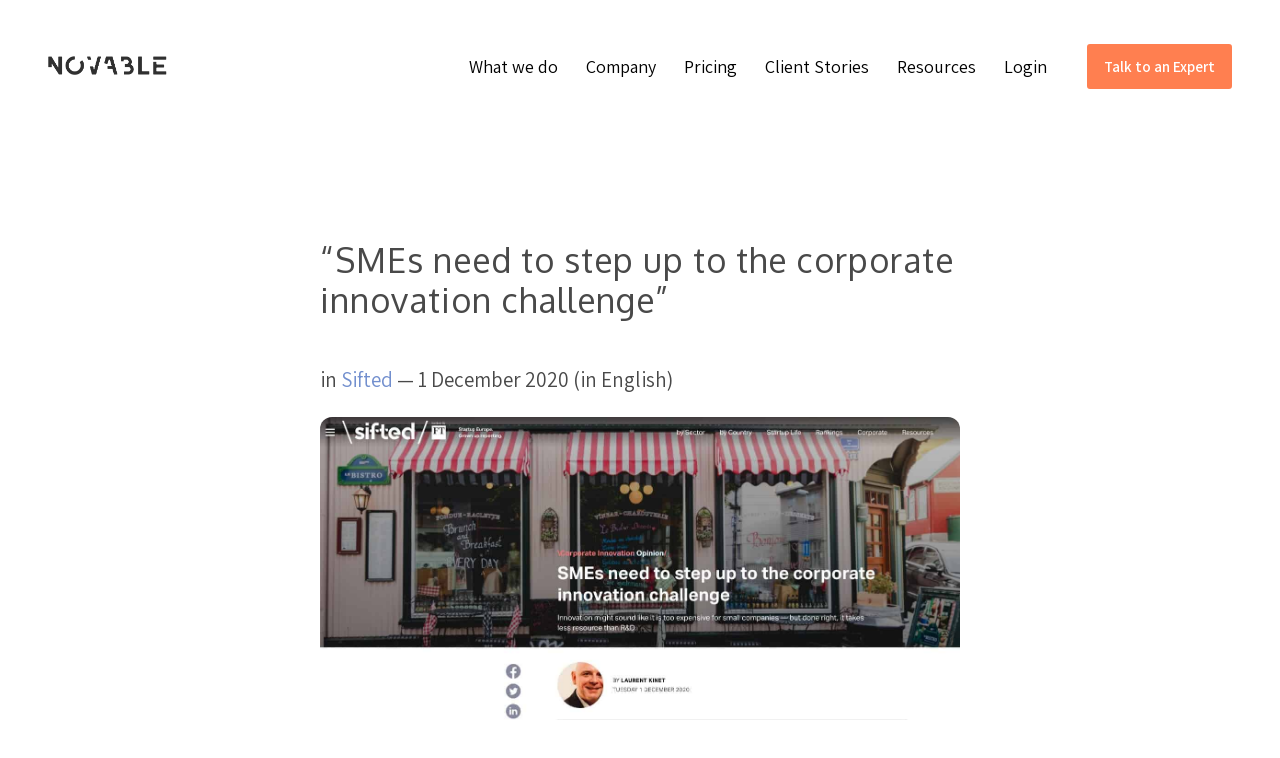

--- FILE ---
content_type: text/html; charset=UTF-8
request_url: https://novable.com/smes-need-to-step-up-to-the-corporate-innovation-challenge/
body_size: 25236
content:
<!DOCTYPE html>
<html lang="en-US" prefix="og: https://ogp.me/ns#" class="no-js">
<head><meta name="google-site-verification" content="FcTeIRLXiTQGEo8-09zndVixqYBCi40DAlNcNXg1U60" />
	<meta charset="UTF-8"><script>if(navigator.userAgent.match(/MSIE|Internet Explorer/i)||navigator.userAgent.match(/Trident\/7\..*?rv:11/i)){var href=document.location.href;if(!href.match(/[?&]nowprocket/)){if(href.indexOf("?")==-1){if(href.indexOf("#")==-1){document.location.href=href+"?nowprocket=1"}else{document.location.href=href.replace("#","?nowprocket=1#")}}else{if(href.indexOf("#")==-1){document.location.href=href+"&nowprocket=1"}else{document.location.href=href.replace("#","&nowprocket=1#")}}}}</script><script>(()=>{class RocketLazyLoadScripts{constructor(){this.v="2.0.4",this.userEvents=["keydown","keyup","mousedown","mouseup","mousemove","mouseover","mouseout","touchmove","touchstart","touchend","touchcancel","wheel","click","dblclick","input"],this.attributeEvents=["onblur","onclick","oncontextmenu","ondblclick","onfocus","onmousedown","onmouseenter","onmouseleave","onmousemove","onmouseout","onmouseover","onmouseup","onmousewheel","onscroll","onsubmit"]}async t(){this.i(),this.o(),/iP(ad|hone)/.test(navigator.userAgent)&&this.h(),this.u(),this.l(this),this.m(),this.k(this),this.p(this),this._(),await Promise.all([this.R(),this.L()]),this.lastBreath=Date.now(),this.S(this),this.P(),this.D(),this.O(),this.M(),await this.C(this.delayedScripts.normal),await this.C(this.delayedScripts.defer),await this.C(this.delayedScripts.async),await this.T(),await this.F(),await this.j(),await this.A(),window.dispatchEvent(new Event("rocket-allScriptsLoaded")),this.everythingLoaded=!0,this.lastTouchEnd&&await new Promise(t=>setTimeout(t,500-Date.now()+this.lastTouchEnd)),this.I(),this.H(),this.U(),this.W()}i(){this.CSPIssue=sessionStorage.getItem("rocketCSPIssue"),document.addEventListener("securitypolicyviolation",t=>{this.CSPIssue||"script-src-elem"!==t.violatedDirective||"data"!==t.blockedURI||(this.CSPIssue=!0,sessionStorage.setItem("rocketCSPIssue",!0))},{isRocket:!0})}o(){window.addEventListener("pageshow",t=>{this.persisted=t.persisted,this.realWindowLoadedFired=!0},{isRocket:!0}),window.addEventListener("pagehide",()=>{this.onFirstUserAction=null},{isRocket:!0})}h(){let t;function e(e){t=e}window.addEventListener("touchstart",e,{isRocket:!0}),window.addEventListener("touchend",function i(o){o.changedTouches[0]&&t.changedTouches[0]&&Math.abs(o.changedTouches[0].pageX-t.changedTouches[0].pageX)<10&&Math.abs(o.changedTouches[0].pageY-t.changedTouches[0].pageY)<10&&o.timeStamp-t.timeStamp<200&&(window.removeEventListener("touchstart",e,{isRocket:!0}),window.removeEventListener("touchend",i,{isRocket:!0}),"INPUT"===o.target.tagName&&"text"===o.target.type||(o.target.dispatchEvent(new TouchEvent("touchend",{target:o.target,bubbles:!0})),o.target.dispatchEvent(new MouseEvent("mouseover",{target:o.target,bubbles:!0})),o.target.dispatchEvent(new PointerEvent("click",{target:o.target,bubbles:!0,cancelable:!0,detail:1,clientX:o.changedTouches[0].clientX,clientY:o.changedTouches[0].clientY})),event.preventDefault()))},{isRocket:!0})}q(t){this.userActionTriggered||("mousemove"!==t.type||this.firstMousemoveIgnored?"keyup"===t.type||"mouseover"===t.type||"mouseout"===t.type||(this.userActionTriggered=!0,this.onFirstUserAction&&this.onFirstUserAction()):this.firstMousemoveIgnored=!0),"click"===t.type&&t.preventDefault(),t.stopPropagation(),t.stopImmediatePropagation(),"touchstart"===this.lastEvent&&"touchend"===t.type&&(this.lastTouchEnd=Date.now()),"click"===t.type&&(this.lastTouchEnd=0),this.lastEvent=t.type,t.composedPath&&t.composedPath()[0].getRootNode()instanceof ShadowRoot&&(t.rocketTarget=t.composedPath()[0]),this.savedUserEvents.push(t)}u(){this.savedUserEvents=[],this.userEventHandler=this.q.bind(this),this.userEvents.forEach(t=>window.addEventListener(t,this.userEventHandler,{passive:!1,isRocket:!0})),document.addEventListener("visibilitychange",this.userEventHandler,{isRocket:!0})}U(){this.userEvents.forEach(t=>window.removeEventListener(t,this.userEventHandler,{passive:!1,isRocket:!0})),document.removeEventListener("visibilitychange",this.userEventHandler,{isRocket:!0}),this.savedUserEvents.forEach(t=>{(t.rocketTarget||t.target).dispatchEvent(new window[t.constructor.name](t.type,t))})}m(){const t="return false",e=Array.from(this.attributeEvents,t=>"data-rocket-"+t),i="["+this.attributeEvents.join("],[")+"]",o="[data-rocket-"+this.attributeEvents.join("],[data-rocket-")+"]",s=(e,i,o)=>{o&&o!==t&&(e.setAttribute("data-rocket-"+i,o),e["rocket"+i]=new Function("event",o),e.setAttribute(i,t))};new MutationObserver(t=>{for(const n of t)"attributes"===n.type&&(n.attributeName.startsWith("data-rocket-")||this.everythingLoaded?n.attributeName.startsWith("data-rocket-")&&this.everythingLoaded&&this.N(n.target,n.attributeName.substring(12)):s(n.target,n.attributeName,n.target.getAttribute(n.attributeName))),"childList"===n.type&&n.addedNodes.forEach(t=>{if(t.nodeType===Node.ELEMENT_NODE)if(this.everythingLoaded)for(const i of[t,...t.querySelectorAll(o)])for(const t of i.getAttributeNames())e.includes(t)&&this.N(i,t.substring(12));else for(const e of[t,...t.querySelectorAll(i)])for(const t of e.getAttributeNames())this.attributeEvents.includes(t)&&s(e,t,e.getAttribute(t))})}).observe(document,{subtree:!0,childList:!0,attributeFilter:[...this.attributeEvents,...e]})}I(){this.attributeEvents.forEach(t=>{document.querySelectorAll("[data-rocket-"+t+"]").forEach(e=>{this.N(e,t)})})}N(t,e){const i=t.getAttribute("data-rocket-"+e);i&&(t.setAttribute(e,i),t.removeAttribute("data-rocket-"+e))}k(t){Object.defineProperty(HTMLElement.prototype,"onclick",{get(){return this.rocketonclick||null},set(e){this.rocketonclick=e,this.setAttribute(t.everythingLoaded?"onclick":"data-rocket-onclick","this.rocketonclick(event)")}})}S(t){function e(e,i){let o=e[i];e[i]=null,Object.defineProperty(e,i,{get:()=>o,set(s){t.everythingLoaded?o=s:e["rocket"+i]=o=s}})}e(document,"onreadystatechange"),e(window,"onload"),e(window,"onpageshow");try{Object.defineProperty(document,"readyState",{get:()=>t.rocketReadyState,set(e){t.rocketReadyState=e},configurable:!0}),document.readyState="loading"}catch(t){console.log("WPRocket DJE readyState conflict, bypassing")}}l(t){this.originalAddEventListener=EventTarget.prototype.addEventListener,this.originalRemoveEventListener=EventTarget.prototype.removeEventListener,this.savedEventListeners=[],EventTarget.prototype.addEventListener=function(e,i,o){o&&o.isRocket||!t.B(e,this)&&!t.userEvents.includes(e)||t.B(e,this)&&!t.userActionTriggered||e.startsWith("rocket-")||t.everythingLoaded?t.originalAddEventListener.call(this,e,i,o):(t.savedEventListeners.push({target:this,remove:!1,type:e,func:i,options:o}),"mouseenter"!==e&&"mouseleave"!==e||t.originalAddEventListener.call(this,e,t.savedUserEvents.push,o))},EventTarget.prototype.removeEventListener=function(e,i,o){o&&o.isRocket||!t.B(e,this)&&!t.userEvents.includes(e)||t.B(e,this)&&!t.userActionTriggered||e.startsWith("rocket-")||t.everythingLoaded?t.originalRemoveEventListener.call(this,e,i,o):t.savedEventListeners.push({target:this,remove:!0,type:e,func:i,options:o})}}J(t,e){this.savedEventListeners=this.savedEventListeners.filter(i=>{let o=i.type,s=i.target||window;return e!==o||t!==s||(this.B(o,s)&&(i.type="rocket-"+o),this.$(i),!1)})}H(){EventTarget.prototype.addEventListener=this.originalAddEventListener,EventTarget.prototype.removeEventListener=this.originalRemoveEventListener,this.savedEventListeners.forEach(t=>this.$(t))}$(t){t.remove?this.originalRemoveEventListener.call(t.target,t.type,t.func,t.options):this.originalAddEventListener.call(t.target,t.type,t.func,t.options)}p(t){let e;function i(e){return t.everythingLoaded?e:e.split(" ").map(t=>"load"===t||t.startsWith("load.")?"rocket-jquery-load":t).join(" ")}function o(o){function s(e){const s=o.fn[e];o.fn[e]=o.fn.init.prototype[e]=function(){return this[0]===window&&t.userActionTriggered&&("string"==typeof arguments[0]||arguments[0]instanceof String?arguments[0]=i(arguments[0]):"object"==typeof arguments[0]&&Object.keys(arguments[0]).forEach(t=>{const e=arguments[0][t];delete arguments[0][t],arguments[0][i(t)]=e})),s.apply(this,arguments),this}}if(o&&o.fn&&!t.allJQueries.includes(o)){const e={DOMContentLoaded:[],"rocket-DOMContentLoaded":[]};for(const t in e)document.addEventListener(t,()=>{e[t].forEach(t=>t())},{isRocket:!0});o.fn.ready=o.fn.init.prototype.ready=function(i){function s(){parseInt(o.fn.jquery)>2?setTimeout(()=>i.bind(document)(o)):i.bind(document)(o)}return"function"==typeof i&&(t.realDomReadyFired?!t.userActionTriggered||t.fauxDomReadyFired?s():e["rocket-DOMContentLoaded"].push(s):e.DOMContentLoaded.push(s)),o([])},s("on"),s("one"),s("off"),t.allJQueries.push(o)}e=o}t.allJQueries=[],o(window.jQuery),Object.defineProperty(window,"jQuery",{get:()=>e,set(t){o(t)}})}P(){const t=new Map;document.write=document.writeln=function(e){const i=document.currentScript,o=document.createRange(),s=i.parentElement;let n=t.get(i);void 0===n&&(n=i.nextSibling,t.set(i,n));const c=document.createDocumentFragment();o.setStart(c,0),c.appendChild(o.createContextualFragment(e)),s.insertBefore(c,n)}}async R(){return new Promise(t=>{this.userActionTriggered?t():this.onFirstUserAction=t})}async L(){return new Promise(t=>{document.addEventListener("DOMContentLoaded",()=>{this.realDomReadyFired=!0,t()},{isRocket:!0})})}async j(){return this.realWindowLoadedFired?Promise.resolve():new Promise(t=>{window.addEventListener("load",t,{isRocket:!0})})}M(){this.pendingScripts=[];this.scriptsMutationObserver=new MutationObserver(t=>{for(const e of t)e.addedNodes.forEach(t=>{"SCRIPT"!==t.tagName||t.noModule||t.isWPRocket||this.pendingScripts.push({script:t,promise:new Promise(e=>{const i=()=>{const i=this.pendingScripts.findIndex(e=>e.script===t);i>=0&&this.pendingScripts.splice(i,1),e()};t.addEventListener("load",i,{isRocket:!0}),t.addEventListener("error",i,{isRocket:!0}),setTimeout(i,1e3)})})})}),this.scriptsMutationObserver.observe(document,{childList:!0,subtree:!0})}async F(){await this.X(),this.pendingScripts.length?(await this.pendingScripts[0].promise,await this.F()):this.scriptsMutationObserver.disconnect()}D(){this.delayedScripts={normal:[],async:[],defer:[]},document.querySelectorAll("script[type$=rocketlazyloadscript]").forEach(t=>{t.hasAttribute("data-rocket-src")?t.hasAttribute("async")&&!1!==t.async?this.delayedScripts.async.push(t):t.hasAttribute("defer")&&!1!==t.defer||"module"===t.getAttribute("data-rocket-type")?this.delayedScripts.defer.push(t):this.delayedScripts.normal.push(t):this.delayedScripts.normal.push(t)})}async _(){await this.L();let t=[];document.querySelectorAll("script[type$=rocketlazyloadscript][data-rocket-src]").forEach(e=>{let i=e.getAttribute("data-rocket-src");if(i&&!i.startsWith("data:")){i.startsWith("//")&&(i=location.protocol+i);try{const o=new URL(i).origin;o!==location.origin&&t.push({src:o,crossOrigin:e.crossOrigin||"module"===e.getAttribute("data-rocket-type")})}catch(t){}}}),t=[...new Map(t.map(t=>[JSON.stringify(t),t])).values()],this.Y(t,"preconnect")}async G(t){if(await this.K(),!0!==t.noModule||!("noModule"in HTMLScriptElement.prototype))return new Promise(e=>{let i;function o(){(i||t).setAttribute("data-rocket-status","executed"),e()}try{if(navigator.userAgent.includes("Firefox/")||""===navigator.vendor||this.CSPIssue)i=document.createElement("script"),[...t.attributes].forEach(t=>{let e=t.nodeName;"type"!==e&&("data-rocket-type"===e&&(e="type"),"data-rocket-src"===e&&(e="src"),i.setAttribute(e,t.nodeValue))}),t.text&&(i.text=t.text),t.nonce&&(i.nonce=t.nonce),i.hasAttribute("src")?(i.addEventListener("load",o,{isRocket:!0}),i.addEventListener("error",()=>{i.setAttribute("data-rocket-status","failed-network"),e()},{isRocket:!0}),setTimeout(()=>{i.isConnected||e()},1)):(i.text=t.text,o()),i.isWPRocket=!0,t.parentNode.replaceChild(i,t);else{const i=t.getAttribute("data-rocket-type"),s=t.getAttribute("data-rocket-src");i?(t.type=i,t.removeAttribute("data-rocket-type")):t.removeAttribute("type"),t.addEventListener("load",o,{isRocket:!0}),t.addEventListener("error",i=>{this.CSPIssue&&i.target.src.startsWith("data:")?(console.log("WPRocket: CSP fallback activated"),t.removeAttribute("src"),this.G(t).then(e)):(t.setAttribute("data-rocket-status","failed-network"),e())},{isRocket:!0}),s?(t.fetchPriority="high",t.removeAttribute("data-rocket-src"),t.src=s):t.src="data:text/javascript;base64,"+window.btoa(unescape(encodeURIComponent(t.text)))}}catch(i){t.setAttribute("data-rocket-status","failed-transform"),e()}});t.setAttribute("data-rocket-status","skipped")}async C(t){const e=t.shift();return e?(e.isConnected&&await this.G(e),this.C(t)):Promise.resolve()}O(){this.Y([...this.delayedScripts.normal,...this.delayedScripts.defer,...this.delayedScripts.async],"preload")}Y(t,e){this.trash=this.trash||[];let i=!0;var o=document.createDocumentFragment();t.forEach(t=>{const s=t.getAttribute&&t.getAttribute("data-rocket-src")||t.src;if(s&&!s.startsWith("data:")){const n=document.createElement("link");n.href=s,n.rel=e,"preconnect"!==e&&(n.as="script",n.fetchPriority=i?"high":"low"),t.getAttribute&&"module"===t.getAttribute("data-rocket-type")&&(n.crossOrigin=!0),t.crossOrigin&&(n.crossOrigin=t.crossOrigin),t.integrity&&(n.integrity=t.integrity),t.nonce&&(n.nonce=t.nonce),o.appendChild(n),this.trash.push(n),i=!1}}),document.head.appendChild(o)}W(){this.trash.forEach(t=>t.remove())}async T(){try{document.readyState="interactive"}catch(t){}this.fauxDomReadyFired=!0;try{await this.K(),this.J(document,"readystatechange"),document.dispatchEvent(new Event("rocket-readystatechange")),await this.K(),document.rocketonreadystatechange&&document.rocketonreadystatechange(),await this.K(),this.J(document,"DOMContentLoaded"),document.dispatchEvent(new Event("rocket-DOMContentLoaded")),await this.K(),this.J(window,"DOMContentLoaded"),window.dispatchEvent(new Event("rocket-DOMContentLoaded"))}catch(t){console.error(t)}}async A(){try{document.readyState="complete"}catch(t){}try{await this.K(),this.J(document,"readystatechange"),document.dispatchEvent(new Event("rocket-readystatechange")),await this.K(),document.rocketonreadystatechange&&document.rocketonreadystatechange(),await this.K(),this.J(window,"load"),window.dispatchEvent(new Event("rocket-load")),await this.K(),window.rocketonload&&window.rocketonload(),await this.K(),this.allJQueries.forEach(t=>t(window).trigger("rocket-jquery-load")),await this.K(),this.J(window,"pageshow");const t=new Event("rocket-pageshow");t.persisted=this.persisted,window.dispatchEvent(t),await this.K(),window.rocketonpageshow&&window.rocketonpageshow({persisted:this.persisted})}catch(t){console.error(t)}}async K(){Date.now()-this.lastBreath>45&&(await this.X(),this.lastBreath=Date.now())}async X(){return document.hidden?new Promise(t=>setTimeout(t)):new Promise(t=>requestAnimationFrame(t))}B(t,e){return e===document&&"readystatechange"===t||(e===document&&"DOMContentLoaded"===t||(e===window&&"DOMContentLoaded"===t||(e===window&&"load"===t||e===window&&"pageshow"===t)))}static run(){(new RocketLazyLoadScripts).t()}}RocketLazyLoadScripts.run()})();</script>
	
	<meta name="viewport" content="width=device-width, initial-scale=1">
	<link rel="profile" href="https://gmpg.org/xfn/11">
	<link rel="pingback" href="https://novable.com/xmlrpc.php">
	
<!-- Google Tag Manager for WordPress by gtm4wp.com -->
<script data-cfasync="false" data-pagespeed-no-defer>
	var gtm4wp_datalayer_name = "dataLayer";
	var dataLayer = dataLayer || [];

	const gtm4wp_scrollerscript_debugmode         = false;
	const gtm4wp_scrollerscript_callbacktime      = 100;
	const gtm4wp_scrollerscript_readerlocation    = 150;
	const gtm4wp_scrollerscript_contentelementid  = "content";
	const gtm4wp_scrollerscript_scannertime       = 60;
</script>
<!-- End Google Tag Manager for WordPress by gtm4wp.com -->
<!-- Search Engine Optimization by Rank Math - https://rankmath.com/ -->
<title>“SMEs need to step up to the corporate innovation challenge” - Novable</title>
<link data-rocket-preload as="style" href="https://fonts.googleapis.com/css?family=Oxygen%3A300%2Cregular%2C700%7CAssistant%3A200%2C300%2Cregular%2C600%2C700%2C800%7CMontserrat%3A100%2C100italic%2C200%2C200italic%2C300%2C300italic%2Cregular%2Citalic%2C500%2C500italic%2C600%2C600italic%2C700%2C700italic%2C800%2C800italic%2C900%2C900italic%7CJost%3A100%2C200%2C300%2Cregular%2C500%2C600%2C700%2C800%2C900%2C100italic%2C200italic%2C300italic%2Citalic%2C500italic%2C600italic%2C700italic%2C800italic%2C900italic&#038;subset=latin%2Clatin-ext%2Chebrew%2Ccyrillic%2Ccyrillic-ext%2Cvietnamese&#038;display=swap" rel="preload">
<link href="https://fonts.googleapis.com/css?family=Oxygen%3A300%2Cregular%2C700%7CAssistant%3A200%2C300%2Cregular%2C600%2C700%2C800%7CMontserrat%3A100%2C100italic%2C200%2C200italic%2C300%2C300italic%2Cregular%2Citalic%2C500%2C500italic%2C600%2C600italic%2C700%2C700italic%2C800%2C800italic%2C900%2C900italic%7CJost%3A100%2C200%2C300%2Cregular%2C500%2C600%2C700%2C800%2C900%2C100italic%2C200italic%2C300italic%2Citalic%2C500italic%2C600italic%2C700italic%2C800italic%2C900italic&#038;subset=latin%2Clatin-ext%2Chebrew%2Ccyrillic%2Ccyrillic-ext%2Cvietnamese&#038;display=swap" media="print" onload="this.media=&#039;all&#039;" rel="stylesheet">
<noscript data-wpr-hosted-gf-parameters=""><link rel="stylesheet" href="https://fonts.googleapis.com/css?family=Oxygen%3A300%2Cregular%2C700%7CAssistant%3A200%2C300%2Cregular%2C600%2C700%2C800%7CMontserrat%3A100%2C100italic%2C200%2C200italic%2C300%2C300italic%2Cregular%2Citalic%2C500%2C500italic%2C600%2C600italic%2C700%2C700italic%2C800%2C800italic%2C900%2C900italic%7CJost%3A100%2C200%2C300%2Cregular%2C500%2C600%2C700%2C800%2C900%2C100italic%2C200italic%2C300italic%2Citalic%2C500italic%2C600italic%2C700italic%2C800italic%2C900italic&#038;subset=latin%2Clatin-ext%2Chebrew%2Ccyrillic%2Ccyrillic-ext%2Cvietnamese&#038;display=swap"></noscript>
<meta name="description" content="See why SMEs need to rise up to the corporate innovation challenge by relying on technology and new-generation tools."/>
<meta name="robots" content="follow, index, max-snippet:-1, max-video-preview:-1, max-image-preview:large"/>
<link rel="canonical" href="https://novable.com/smes-need-to-step-up-to-the-corporate-innovation-challenge/" />
<meta property="og:locale" content="en_US" />
<meta property="og:type" content="article" />
<meta property="og:title" content="“SMEs need to step up to the corporate innovation challenge” - Novable" />
<meta property="og:description" content="See why SMEs need to rise up to the corporate innovation challenge by relying on technology and new-generation tools." />
<meta property="og:url" content="https://novable.com/smes-need-to-step-up-to-the-corporate-innovation-challenge/" />
<meta property="og:site_name" content="Novable" />
<meta property="article:publisher" content="https://www.facebook.com/gonovable" />
<meta property="article:section" content="Press" />
<meta property="og:updated_time" content="2025-02-24T17:18:56+01:00" />
<meta property="og:image" content="https://novable.com/wp-content/uploads/2021/03/1_8Pm4-w_HXE1Px7F8TocF-A.jpg" />
<meta property="og:image:secure_url" content="https://novable.com/wp-content/uploads/2021/03/1_8Pm4-w_HXE1Px7F8TocF-A.jpg" />
<meta property="og:image:width" content="391" />
<meta property="og:image:height" content="370" />
<meta property="og:image:alt" content="Corporate innovation Challenge Press" />
<meta property="og:image:type" content="image/jpeg" />
<meta property="article:published_time" content="2020-12-11T12:43:00+01:00" />
<meta property="article:modified_time" content="2025-02-24T17:18:56+01:00" />
<meta name="twitter:card" content="summary_large_image" />
<meta name="twitter:title" content="“SMEs need to step up to the corporate innovation challenge” - Novable" />
<meta name="twitter:description" content="See why SMEs need to rise up to the corporate innovation challenge by relying on technology and new-generation tools." />
<meta name="twitter:site" content="@_novable_" />
<meta name="twitter:creator" content="@_novable_" />
<meta name="twitter:image" content="https://novable.com/wp-content/uploads/2021/03/1_8Pm4-w_HXE1Px7F8TocF-A.jpg" />
<meta name="twitter:label1" content="Written by" />
<meta name="twitter:data1" content="Laurent Kinet" />
<meta name="twitter:label2" content="Time to read" />
<meta name="twitter:data2" content="Less than a minute" />
<script type="application/ld+json" class="rank-math-schema">{"@context":"https://schema.org","@graph":[{"@type":["ProfessionalService","Organization"],"@id":"https://novable.com/#organization","name":"Novable","url":"https://novable.com","sameAs":["https://www.facebook.com/gonovable","https://twitter.com/_novable_","https://www.linkedin.com/company/novable/"],"logo":{"@type":"ImageObject","@id":"https://novable.com/#logo","url":"https://novable.com/wp-content/uploads/2021/11/novable-new-black-190.png","contentUrl":"https://novable.com/wp-content/uploads/2021/11/novable-new-black-190.png","caption":"Novable","inLanguage":"en-US","width":"190","height":"190"},"openingHours":["Monday,Tuesday,Wednesday,Thursday,Friday,Saturday,Sunday 09:00-17:00"],"image":{"@id":"https://novable.com/#logo"}},{"@type":"WebSite","@id":"https://novable.com/#website","url":"https://novable.com","name":"Novable","publisher":{"@id":"https://novable.com/#organization"},"inLanguage":"en-US"},{"@type":"ImageObject","@id":"https://novable.com/wp-content/uploads/2021/03/1_8Pm4-w_HXE1Px7F8TocF-A.jpg","url":"https://novable.com/wp-content/uploads/2021/03/1_8Pm4-w_HXE1Px7F8TocF-A.jpg","width":"391","height":"370","caption":"Corporate innovation Challenge Press","inLanguage":"en-US"},{"@type":"WebPage","@id":"https://novable.com/smes-need-to-step-up-to-the-corporate-innovation-challenge/#webpage","url":"https://novable.com/smes-need-to-step-up-to-the-corporate-innovation-challenge/","name":"\u201cSMEs need to step up to the corporate innovation challenge\u201d - Novable","datePublished":"2020-12-11T12:43:00+01:00","dateModified":"2025-02-24T17:18:56+01:00","isPartOf":{"@id":"https://novable.com/#website"},"primaryImageOfPage":{"@id":"https://novable.com/wp-content/uploads/2021/03/1_8Pm4-w_HXE1Px7F8TocF-A.jpg"},"inLanguage":"en-US"},{"@type":"Person","@id":"https://novable.com/author/admin9308/","name":"Laurent Kinet","description":"Laurent\u2019s work is at the crossroad of innovation, entrepreneurship, venture capital, and corporate finance.","url":"https://novable.com/author/admin9308/","image":{"@type":"ImageObject","@id":"https://secure.gravatar.com/avatar/234d94b1991463c98dbb6df7f2da4841dc4951eb02f3b6db125265286727c9bd?s=96&amp;d=mm&amp;r=g","url":"https://secure.gravatar.com/avatar/234d94b1991463c98dbb6df7f2da4841dc4951eb02f3b6db125265286727c9bd?s=96&amp;d=mm&amp;r=g","caption":"Laurent Kinet","inLanguage":"en-US"},"worksFor":{"@id":"https://novable.com/#organization"}},{"@type":"BlogPosting","headline":"\u201cSMEs need to step up to the corporate innovation challenge\u201d - Novable","keywords":"corporate Innovation challenge","datePublished":"2020-12-11T12:43:00+01:00","dateModified":"2025-02-24T17:18:56+01:00","author":{"@id":"https://novable.com/author/admin9308/","name":"Laurent Kinet"},"publisher":{"@id":"https://novable.com/#organization"},"description":"See why SMEs need to rise up to the corporate innovation challenge by relying on technology and new-generation tools.","name":"\u201cSMEs need to step up to the corporate innovation challenge\u201d - Novable","@id":"https://novable.com/smes-need-to-step-up-to-the-corporate-innovation-challenge/#richSnippet","isPartOf":{"@id":"https://novable.com/smes-need-to-step-up-to-the-corporate-innovation-challenge/#webpage"},"image":{"@id":"https://novable.com/wp-content/uploads/2021/03/1_8Pm4-w_HXE1Px7F8TocF-A.jpg"},"inLanguage":"en-US","mainEntityOfPage":{"@id":"https://novable.com/smes-need-to-step-up-to-the-corporate-innovation-challenge/#webpage"}}]}</script>
<!-- /Rank Math WordPress SEO plugin -->

<link rel='dns-prefetch' href='//js.hs-scripts.com' />
<link rel='dns-prefetch' href='//maps.google.com' />
<link rel='dns-prefetch' href='//www.googletagmanager.com' />
<link rel='dns-prefetch' href='//fonts.googleapis.com' />
<link href='https://fonts.gstatic.com' crossorigin rel='preconnect' />
<link rel="alternate" type="application/rss+xml" title="Novable &raquo; Feed" href="https://novable.com/feed/" />
<link rel="alternate" type="application/rss+xml" title="Novable &raquo; Comments Feed" href="https://novable.com/comments/feed/" />
<link rel="alternate" title="oEmbed (JSON)" type="application/json+oembed" href="https://novable.com/wp-json/oembed/1.0/embed?url=https%3A%2F%2Fnovable.com%2Fsmes-need-to-step-up-to-the-corporate-innovation-challenge%2F" />
<link rel="alternate" title="oEmbed (XML)" type="text/xml+oembed" href="https://novable.com/wp-json/oembed/1.0/embed?url=https%3A%2F%2Fnovable.com%2Fsmes-need-to-step-up-to-the-corporate-innovation-challenge%2F&#038;format=xml" />
<style id='wp-img-auto-sizes-contain-inline-css' type='text/css'>
img:is([sizes=auto i],[sizes^="auto," i]){contain-intrinsic-size:3000px 1500px}
/*# sourceURL=wp-img-auto-sizes-contain-inline-css */
</style>
<style id='wp-emoji-styles-inline-css' type='text/css'>

	img.wp-smiley, img.emoji {
		display: inline !important;
		border: none !important;
		box-shadow: none !important;
		height: 1em !important;
		width: 1em !important;
		margin: 0 0.07em !important;
		vertical-align: -0.1em !important;
		background: none !important;
		padding: 0 !important;
	}
/*# sourceURL=wp-emoji-styles-inline-css */
</style>
<style id='wp-block-library-inline-css' type='text/css'>
:root{--wp-block-synced-color:#7a00df;--wp-block-synced-color--rgb:122,0,223;--wp-bound-block-color:var(--wp-block-synced-color);--wp-editor-canvas-background:#ddd;--wp-admin-theme-color:#007cba;--wp-admin-theme-color--rgb:0,124,186;--wp-admin-theme-color-darker-10:#006ba1;--wp-admin-theme-color-darker-10--rgb:0,107,160.5;--wp-admin-theme-color-darker-20:#005a87;--wp-admin-theme-color-darker-20--rgb:0,90,135;--wp-admin-border-width-focus:2px}@media (min-resolution:192dpi){:root{--wp-admin-border-width-focus:1.5px}}.wp-element-button{cursor:pointer}:root .has-very-light-gray-background-color{background-color:#eee}:root .has-very-dark-gray-background-color{background-color:#313131}:root .has-very-light-gray-color{color:#eee}:root .has-very-dark-gray-color{color:#313131}:root .has-vivid-green-cyan-to-vivid-cyan-blue-gradient-background{background:linear-gradient(135deg,#00d084,#0693e3)}:root .has-purple-crush-gradient-background{background:linear-gradient(135deg,#34e2e4,#4721fb 50%,#ab1dfe)}:root .has-hazy-dawn-gradient-background{background:linear-gradient(135deg,#faaca8,#dad0ec)}:root .has-subdued-olive-gradient-background{background:linear-gradient(135deg,#fafae1,#67a671)}:root .has-atomic-cream-gradient-background{background:linear-gradient(135deg,#fdd79a,#004a59)}:root .has-nightshade-gradient-background{background:linear-gradient(135deg,#330968,#31cdcf)}:root .has-midnight-gradient-background{background:linear-gradient(135deg,#020381,#2874fc)}:root{--wp--preset--font-size--normal:16px;--wp--preset--font-size--huge:42px}.has-regular-font-size{font-size:1em}.has-larger-font-size{font-size:2.625em}.has-normal-font-size{font-size:var(--wp--preset--font-size--normal)}.has-huge-font-size{font-size:var(--wp--preset--font-size--huge)}.has-text-align-center{text-align:center}.has-text-align-left{text-align:left}.has-text-align-right{text-align:right}.has-fit-text{white-space:nowrap!important}#end-resizable-editor-section{display:none}.aligncenter{clear:both}.items-justified-left{justify-content:flex-start}.items-justified-center{justify-content:center}.items-justified-right{justify-content:flex-end}.items-justified-space-between{justify-content:space-between}.screen-reader-text{border:0;clip-path:inset(50%);height:1px;margin:-1px;overflow:hidden;padding:0;position:absolute;width:1px;word-wrap:normal!important}.screen-reader-text:focus{background-color:#ddd;clip-path:none;color:#444;display:block;font-size:1em;height:auto;left:5px;line-height:normal;padding:15px 23px 14px;text-decoration:none;top:5px;width:auto;z-index:100000}html :where(.has-border-color){border-style:solid}html :where([style*=border-top-color]){border-top-style:solid}html :where([style*=border-right-color]){border-right-style:solid}html :where([style*=border-bottom-color]){border-bottom-style:solid}html :where([style*=border-left-color]){border-left-style:solid}html :where([style*=border-width]){border-style:solid}html :where([style*=border-top-width]){border-top-style:solid}html :where([style*=border-right-width]){border-right-style:solid}html :where([style*=border-bottom-width]){border-bottom-style:solid}html :where([style*=border-left-width]){border-left-style:solid}html :where(img[class*=wp-image-]){height:auto;max-width:100%}:where(figure){margin:0 0 1em}html :where(.is-position-sticky){--wp-admin--admin-bar--position-offset:var(--wp-admin--admin-bar--height,0px)}@media screen and (max-width:600px){html :where(.is-position-sticky){--wp-admin--admin-bar--position-offset:0px}}

/*# sourceURL=wp-block-library-inline-css */
</style><style id='global-styles-inline-css' type='text/css'>
:root{--wp--preset--aspect-ratio--square: 1;--wp--preset--aspect-ratio--4-3: 4/3;--wp--preset--aspect-ratio--3-4: 3/4;--wp--preset--aspect-ratio--3-2: 3/2;--wp--preset--aspect-ratio--2-3: 2/3;--wp--preset--aspect-ratio--16-9: 16/9;--wp--preset--aspect-ratio--9-16: 9/16;--wp--preset--color--black: #000000;--wp--preset--color--cyan-bluish-gray: #abb8c3;--wp--preset--color--white: #ffffff;--wp--preset--color--pale-pink: #f78da7;--wp--preset--color--vivid-red: #cf2e2e;--wp--preset--color--luminous-vivid-orange: #ff6900;--wp--preset--color--luminous-vivid-amber: #fcb900;--wp--preset--color--light-green-cyan: #7bdcb5;--wp--preset--color--vivid-green-cyan: #00d084;--wp--preset--color--pale-cyan-blue: #8ed1fc;--wp--preset--color--vivid-cyan-blue: #0693e3;--wp--preset--color--vivid-purple: #9b51e0;--wp--preset--gradient--vivid-cyan-blue-to-vivid-purple: linear-gradient(135deg,rgb(6,147,227) 0%,rgb(155,81,224) 100%);--wp--preset--gradient--light-green-cyan-to-vivid-green-cyan: linear-gradient(135deg,rgb(122,220,180) 0%,rgb(0,208,130) 100%);--wp--preset--gradient--luminous-vivid-amber-to-luminous-vivid-orange: linear-gradient(135deg,rgb(252,185,0) 0%,rgb(255,105,0) 100%);--wp--preset--gradient--luminous-vivid-orange-to-vivid-red: linear-gradient(135deg,rgb(255,105,0) 0%,rgb(207,46,46) 100%);--wp--preset--gradient--very-light-gray-to-cyan-bluish-gray: linear-gradient(135deg,rgb(238,238,238) 0%,rgb(169,184,195) 100%);--wp--preset--gradient--cool-to-warm-spectrum: linear-gradient(135deg,rgb(74,234,220) 0%,rgb(151,120,209) 20%,rgb(207,42,186) 40%,rgb(238,44,130) 60%,rgb(251,105,98) 80%,rgb(254,248,76) 100%);--wp--preset--gradient--blush-light-purple: linear-gradient(135deg,rgb(255,206,236) 0%,rgb(152,150,240) 100%);--wp--preset--gradient--blush-bordeaux: linear-gradient(135deg,rgb(254,205,165) 0%,rgb(254,45,45) 50%,rgb(107,0,62) 100%);--wp--preset--gradient--luminous-dusk: linear-gradient(135deg,rgb(255,203,112) 0%,rgb(199,81,192) 50%,rgb(65,88,208) 100%);--wp--preset--gradient--pale-ocean: linear-gradient(135deg,rgb(255,245,203) 0%,rgb(182,227,212) 50%,rgb(51,167,181) 100%);--wp--preset--gradient--electric-grass: linear-gradient(135deg,rgb(202,248,128) 0%,rgb(113,206,126) 100%);--wp--preset--gradient--midnight: linear-gradient(135deg,rgb(2,3,129) 0%,rgb(40,116,252) 100%);--wp--preset--font-size--small: 13px;--wp--preset--font-size--medium: 20px;--wp--preset--font-size--large: 36px;--wp--preset--font-size--x-large: 42px;--wp--preset--spacing--20: 0.44rem;--wp--preset--spacing--30: 0.67rem;--wp--preset--spacing--40: 1rem;--wp--preset--spacing--50: 1.5rem;--wp--preset--spacing--60: 2.25rem;--wp--preset--spacing--70: 3.38rem;--wp--preset--spacing--80: 5.06rem;--wp--preset--shadow--natural: 6px 6px 9px rgba(0, 0, 0, 0.2);--wp--preset--shadow--deep: 12px 12px 50px rgba(0, 0, 0, 0.4);--wp--preset--shadow--sharp: 6px 6px 0px rgba(0, 0, 0, 0.2);--wp--preset--shadow--outlined: 6px 6px 0px -3px rgb(255, 255, 255), 6px 6px rgb(0, 0, 0);--wp--preset--shadow--crisp: 6px 6px 0px rgb(0, 0, 0);}:where(.is-layout-flex){gap: 0.5em;}:where(.is-layout-grid){gap: 0.5em;}body .is-layout-flex{display: flex;}.is-layout-flex{flex-wrap: wrap;align-items: center;}.is-layout-flex > :is(*, div){margin: 0;}body .is-layout-grid{display: grid;}.is-layout-grid > :is(*, div){margin: 0;}:where(.wp-block-columns.is-layout-flex){gap: 2em;}:where(.wp-block-columns.is-layout-grid){gap: 2em;}:where(.wp-block-post-template.is-layout-flex){gap: 1.25em;}:where(.wp-block-post-template.is-layout-grid){gap: 1.25em;}.has-black-color{color: var(--wp--preset--color--black) !important;}.has-cyan-bluish-gray-color{color: var(--wp--preset--color--cyan-bluish-gray) !important;}.has-white-color{color: var(--wp--preset--color--white) !important;}.has-pale-pink-color{color: var(--wp--preset--color--pale-pink) !important;}.has-vivid-red-color{color: var(--wp--preset--color--vivid-red) !important;}.has-luminous-vivid-orange-color{color: var(--wp--preset--color--luminous-vivid-orange) !important;}.has-luminous-vivid-amber-color{color: var(--wp--preset--color--luminous-vivid-amber) !important;}.has-light-green-cyan-color{color: var(--wp--preset--color--light-green-cyan) !important;}.has-vivid-green-cyan-color{color: var(--wp--preset--color--vivid-green-cyan) !important;}.has-pale-cyan-blue-color{color: var(--wp--preset--color--pale-cyan-blue) !important;}.has-vivid-cyan-blue-color{color: var(--wp--preset--color--vivid-cyan-blue) !important;}.has-vivid-purple-color{color: var(--wp--preset--color--vivid-purple) !important;}.has-black-background-color{background-color: var(--wp--preset--color--black) !important;}.has-cyan-bluish-gray-background-color{background-color: var(--wp--preset--color--cyan-bluish-gray) !important;}.has-white-background-color{background-color: var(--wp--preset--color--white) !important;}.has-pale-pink-background-color{background-color: var(--wp--preset--color--pale-pink) !important;}.has-vivid-red-background-color{background-color: var(--wp--preset--color--vivid-red) !important;}.has-luminous-vivid-orange-background-color{background-color: var(--wp--preset--color--luminous-vivid-orange) !important;}.has-luminous-vivid-amber-background-color{background-color: var(--wp--preset--color--luminous-vivid-amber) !important;}.has-light-green-cyan-background-color{background-color: var(--wp--preset--color--light-green-cyan) !important;}.has-vivid-green-cyan-background-color{background-color: var(--wp--preset--color--vivid-green-cyan) !important;}.has-pale-cyan-blue-background-color{background-color: var(--wp--preset--color--pale-cyan-blue) !important;}.has-vivid-cyan-blue-background-color{background-color: var(--wp--preset--color--vivid-cyan-blue) !important;}.has-vivid-purple-background-color{background-color: var(--wp--preset--color--vivid-purple) !important;}.has-black-border-color{border-color: var(--wp--preset--color--black) !important;}.has-cyan-bluish-gray-border-color{border-color: var(--wp--preset--color--cyan-bluish-gray) !important;}.has-white-border-color{border-color: var(--wp--preset--color--white) !important;}.has-pale-pink-border-color{border-color: var(--wp--preset--color--pale-pink) !important;}.has-vivid-red-border-color{border-color: var(--wp--preset--color--vivid-red) !important;}.has-luminous-vivid-orange-border-color{border-color: var(--wp--preset--color--luminous-vivid-orange) !important;}.has-luminous-vivid-amber-border-color{border-color: var(--wp--preset--color--luminous-vivid-amber) !important;}.has-light-green-cyan-border-color{border-color: var(--wp--preset--color--light-green-cyan) !important;}.has-vivid-green-cyan-border-color{border-color: var(--wp--preset--color--vivid-green-cyan) !important;}.has-pale-cyan-blue-border-color{border-color: var(--wp--preset--color--pale-cyan-blue) !important;}.has-vivid-cyan-blue-border-color{border-color: var(--wp--preset--color--vivid-cyan-blue) !important;}.has-vivid-purple-border-color{border-color: var(--wp--preset--color--vivid-purple) !important;}.has-vivid-cyan-blue-to-vivid-purple-gradient-background{background: var(--wp--preset--gradient--vivid-cyan-blue-to-vivid-purple) !important;}.has-light-green-cyan-to-vivid-green-cyan-gradient-background{background: var(--wp--preset--gradient--light-green-cyan-to-vivid-green-cyan) !important;}.has-luminous-vivid-amber-to-luminous-vivid-orange-gradient-background{background: var(--wp--preset--gradient--luminous-vivid-amber-to-luminous-vivid-orange) !important;}.has-luminous-vivid-orange-to-vivid-red-gradient-background{background: var(--wp--preset--gradient--luminous-vivid-orange-to-vivid-red) !important;}.has-very-light-gray-to-cyan-bluish-gray-gradient-background{background: var(--wp--preset--gradient--very-light-gray-to-cyan-bluish-gray) !important;}.has-cool-to-warm-spectrum-gradient-background{background: var(--wp--preset--gradient--cool-to-warm-spectrum) !important;}.has-blush-light-purple-gradient-background{background: var(--wp--preset--gradient--blush-light-purple) !important;}.has-blush-bordeaux-gradient-background{background: var(--wp--preset--gradient--blush-bordeaux) !important;}.has-luminous-dusk-gradient-background{background: var(--wp--preset--gradient--luminous-dusk) !important;}.has-pale-ocean-gradient-background{background: var(--wp--preset--gradient--pale-ocean) !important;}.has-electric-grass-gradient-background{background: var(--wp--preset--gradient--electric-grass) !important;}.has-midnight-gradient-background{background: var(--wp--preset--gradient--midnight) !important;}.has-small-font-size{font-size: var(--wp--preset--font-size--small) !important;}.has-medium-font-size{font-size: var(--wp--preset--font-size--medium) !important;}.has-large-font-size{font-size: var(--wp--preset--font-size--large) !important;}.has-x-large-font-size{font-size: var(--wp--preset--font-size--x-large) !important;}
/*# sourceURL=global-styles-inline-css */
</style>

<style id='classic-theme-styles-inline-css' type='text/css'>
/*! This file is auto-generated */
.wp-block-button__link{color:#fff;background-color:#32373c;border-radius:9999px;box-shadow:none;text-decoration:none;padding:calc(.667em + 2px) calc(1.333em + 2px);font-size:1.125em}.wp-block-file__button{background:#32373c;color:#fff;text-decoration:none}
/*# sourceURL=/wp-includes/css/classic-themes.min.css */
</style>
<link rel='stylesheet' id='helpie-faq-bundle-styles-css' href='https://novable.com/wp-content/plugins/helpie-faq/assets/bundles/main.app.css?ver=1.45' type='text/css' media='all' />
<link rel='stylesheet' id='cookie-law-info-css' href='https://novable.com/wp-content/plugins/cookie-law-info/legacy/public/css/cookie-law-info-public.css?ver=3.3.9.1' type='text/css' media='all' />
<link rel='stylesheet' id='cookie-law-info-gdpr-css' href='https://novable.com/wp-content/plugins/cookie-law-info/legacy/public/css/cookie-law-info-gdpr.css?ver=3.3.9.1' type='text/css' media='all' />

<link rel='stylesheet' id='font-awesome-css' href='https://novable.com/wp-content/plugins/goodlayers-core/plugins/fontawesome/font-awesome.css?ver=6.9' type='text/css' media='all' />
<link rel='stylesheet' id='elegant-font-css' href='https://novable.com/wp-content/plugins/goodlayers-core/plugins/elegant/elegant-font.css?ver=6.9' type='text/css' media='all' />
<link rel='stylesheet' id='ionicons-css' href='https://novable.com/wp-content/plugins/goodlayers-core/plugins/ionicons/ionicons.css?ver=6.9' type='text/css' media='all' />
<link rel='stylesheet' id='simple-line-icons-css' href='https://novable.com/wp-content/plugins/goodlayers-core/plugins/simpleline/simpleline.css?ver=6.9' type='text/css' media='all' />
<link rel='stylesheet' id='gdlr-core-plugin-css' href='https://novable.com/wp-content/plugins/goodlayers-core/plugins/style.css?ver=1748444468' type='text/css' media='all' />
<link rel='stylesheet' id='gdlr-core-page-builder-css' href='https://novable.com/wp-content/plugins/goodlayers-core/include/css/page-builder.css?ver=6.9' type='text/css' media='all' />
<link rel='stylesheet' id='wpgmp-frontend-css' href='https://novable.com/wp-content/plugins/wp-google-map-plugin/assets/css/wpgmp_all_frontend.css?ver=4.9.0' type='text/css' media='all' />
<link rel='stylesheet' id='apzo-style-core-css' href='https://novable.com/wp-content/themes/apzo/css/style-core.css?ver=6.9' type='text/css' media='all' />
<link rel='stylesheet' id='apzo-custom-style-css' href='https://novable.com/wp-content/uploads/apzo-style-custom.css?1748444468&#038;ver=6.9' type='text/css' media='all' />
<style id='rocket-lazyload-inline-css' type='text/css'>
.rll-youtube-player{position:relative;padding-bottom:56.23%;height:0;overflow:hidden;max-width:100%;}.rll-youtube-player:focus-within{outline: 2px solid currentColor;outline-offset: 5px;}.rll-youtube-player iframe{position:absolute;top:0;left:0;width:100%;height:100%;z-index:100;background:0 0}.rll-youtube-player img{bottom:0;display:block;left:0;margin:auto;max-width:100%;width:100%;position:absolute;right:0;top:0;border:none;height:auto;-webkit-transition:.4s all;-moz-transition:.4s all;transition:.4s all}.rll-youtube-player img:hover{-webkit-filter:brightness(75%)}.rll-youtube-player .play{height:100%;width:100%;left:0;top:0;position:absolute;background:url(https://novable.com/wp-content/plugins/wp-rocket/assets/img/youtube.png) no-repeat center;background-color: transparent !important;cursor:pointer;border:none;}
/*# sourceURL=rocket-lazyload-inline-css */
</style>
<!--n2css--><!--n2js--><script type="rocketlazyloadscript" data-rocket-type="text/javascript" data-rocket-src="https://novable.com/wp-includes/js/jquery/jquery.min.js?ver=3.7.1" id="jquery-core-js"></script>
<script type="rocketlazyloadscript" data-rocket-type="text/javascript" data-rocket-src="https://novable.com/wp-includes/js/jquery/jquery-migrate.min.js?ver=3.4.1" id="jquery-migrate-js"></script>
<script type="text/javascript" id="cookie-law-info-js-extra">
/* <![CDATA[ */
var Cli_Data = {"nn_cookie_ids":[],"cookielist":[],"non_necessary_cookies":[],"ccpaEnabled":"","ccpaRegionBased":"","ccpaBarEnabled":"","strictlyEnabled":["necessary","obligatoire"],"ccpaType":"gdpr","js_blocking":"","custom_integration":"","triggerDomRefresh":"","secure_cookies":""};
var cli_cookiebar_settings = {"animate_speed_hide":"500","animate_speed_show":"500","background":"#FFF","border":"#b1a6a6c2","border_on":"","button_1_button_colour":"#5a8ce2","button_1_button_hover":"#4870b5","button_1_link_colour":"#fff","button_1_as_button":"1","button_1_new_win":"","button_2_button_colour":"#333","button_2_button_hover":"#292929","button_2_link_colour":"#444","button_2_as_button":"","button_2_hidebar":"","button_3_button_colour":"#dedfe0","button_3_button_hover":"#b2b2b3","button_3_link_colour":"#333333","button_3_as_button":"1","button_3_new_win":"","button_4_button_colour":"#dedfe0","button_4_button_hover":"#b2b2b3","button_4_link_colour":"#333333","button_4_as_button":"1","button_7_button_colour":"#5a8ce2","button_7_button_hover":"#4870b5","button_7_link_colour":"#fff","button_7_as_button":"1","button_7_new_win":"","font_family":"inherit","header_fix":"1","notify_animate_hide":"1","notify_animate_show":"","notify_div_id":"#cookie-law-info-bar","notify_position_horizontal":"right","notify_position_vertical":"top","scroll_close":"","scroll_close_reload":"","accept_close_reload":"","reject_close_reload":"","showagain_tab":"","showagain_background":"#fff","showagain_border":"#000","showagain_div_id":"#cookie-law-info-again","showagain_x_position":"100px","text":"#333333","show_once_yn":"","show_once":"10000","logging_on":"","as_popup":"","popup_overlay":"1","bar_heading_text":"","cookie_bar_as":"popup","popup_showagain_position":"bottom-right","widget_position":"left"};
var log_object = {"ajax_url":"https://novable.com/wp-admin/admin-ajax.php"};
//# sourceURL=cookie-law-info-js-extra
/* ]]> */
</script>
<script type="rocketlazyloadscript" data-minify="1" data-rocket-type="text/javascript" data-rocket-src="https://novable.com/wp-content/cache/min/1/wp-content/plugins/cookie-law-info/legacy/public/js/cookie-law-info-public.js?ver=1766189715" id="cookie-law-info-js"></script>
<script type="rocketlazyloadscript" data-minify="1" data-rocket-type="text/javascript" data-rocket-src="https://novable.com/wp-content/cache/min/1/wp-content/plugins/duracelltomi-google-tag-manager/dist/js/analytics-talk-content-tracking.js?ver=1766189715" id="gtm4wp-scroll-tracking-js"></script>

<!-- Google tag (gtag.js) snippet added by Site Kit -->
<!-- Google Ads snippet added by Site Kit -->
<script type="rocketlazyloadscript" data-rocket-type="text/javascript" data-rocket-src="https://www.googletagmanager.com/gtag/js?id=AW-458867382" id="google_gtagjs-js" async></script>
<script type="rocketlazyloadscript" data-rocket-type="text/javascript" id="google_gtagjs-js-after">
/* <![CDATA[ */
window.dataLayer = window.dataLayer || [];function gtag(){dataLayer.push(arguments);}
gtag("js", new Date());
gtag("set", "developer_id.dZTNiMT", true);
gtag("config", "AW-458867382");
 window._googlesitekit = window._googlesitekit || {}; window._googlesitekit.throttledEvents = []; window._googlesitekit.gtagEvent = (name, data) => { var key = JSON.stringify( { name, data } ); if ( !! window._googlesitekit.throttledEvents[ key ] ) { return; } window._googlesitekit.throttledEvents[ key ] = true; setTimeout( () => { delete window._googlesitekit.throttledEvents[ key ]; }, 5 ); gtag( "event", name, { ...data, event_source: "site-kit" } ); }; 
//# sourceURL=google_gtagjs-js-after
/* ]]> */
</script>
<link rel="https://api.w.org/" href="https://novable.com/wp-json/" /><link rel="alternate" title="JSON" type="application/json" href="https://novable.com/wp-json/wp/v2/posts/9602" /><link rel="EditURI" type="application/rsd+xml" title="RSD" href="https://novable.com/xmlrpc.php?rsd" />
<link rel='shortlink' href='https://novable.com/?p=9602' />
<meta name="generator" content="Site Kit by Google 1.168.0" /><!-- Google Tag Manager -->
<script type="rocketlazyloadscript">(function(w,d,s,l,i){w[l]=w[l]||[];w[l].push({'gtm.start':
new Date().getTime(),event:'gtm.js'});var f=d.getElementsByTagName(s)[0],
j=d.createElement(s),dl=l!='dataLayer'?'&l='+l:'';j.async=true;j.src=
'https://www.googletagmanager.com/gtm.js?id='+i+dl;f.parentNode.insertBefore(j,f);
})(window,document,'script','dataLayer','GTM-T6BNF5H7');</script>
<!-- End Google Tag Manager -->			<!-- DO NOT COPY THIS SNIPPET! Start of Page Analytics Tracking for HubSpot WordPress plugin v11.3.37-->
			<script type="rocketlazyloadscript" class="hsq-set-content-id" data-content-id="blog-post">
				var _hsq = _hsq || [];
				_hsq.push(["setContentType", "blog-post"]);
			</script>
			<!-- DO NOT COPY THIS SNIPPET! End of Page Analytics Tracking for HubSpot WordPress plugin -->
					<script type="rocketlazyloadscript" data-rocket-type="text/javascript">
				(function(c,l,a,r,i,t,y){
					c[a]=c[a]||function(){(c[a].q=c[a].q||[]).push(arguments)};t=l.createElement(r);t.async=1;
					t.src="https://www.clarity.ms/tag/"+i+"?ref=wordpress";y=l.getElementsByTagName(r)[0];y.parentNode.insertBefore(t,y);
				})(window, document, "clarity", "script", "tg6wgpgt9g");
		</script>
		
<!-- Google Tag Manager for WordPress by gtm4wp.com -->
<!-- GTM Container placement set to manual -->
<script data-cfasync="false" data-pagespeed-no-defer>
	var dataLayer_content = {"pagePostType":"post","pagePostType2":"single-post","pageCategory":["novable-press"],"pagePostAuthor":"Laurent Kinet"};
	dataLayer.push( dataLayer_content );
</script>
<script type="rocketlazyloadscript" data-cfasync="false" data-pagespeed-no-defer>
(function(w,d,s,l,i){w[l]=w[l]||[];w[l].push({'gtm.start':
new Date().getTime(),event:'gtm.js'});var f=d.getElementsByTagName(s)[0],
j=d.createElement(s),dl=l!='dataLayer'?'&l='+l:'';j.async=true;j.src=
'//www.googletagmanager.com/gtm.js?id='+i+dl;f.parentNode.insertBefore(j,f);
})(window,document,'script','dataLayer','GTM-PVBFQKN');
</script>
<!-- End Google Tag Manager for WordPress by gtm4wp.com --><style type="text/css">.recentcomments a{display:inline !important;padding:0 !important;margin:0 !important;}</style><script type="rocketlazyloadscript" data-rocket-type="text/javascript" id="google_gtagjs" data-rocket-src="https://www.googletagmanager.com/gtag/js?id=G-29ERJZGKFH" async="async"></script>
<script type="rocketlazyloadscript" data-rocket-type="text/javascript" id="google_gtagjs-inline">
/* <![CDATA[ */
window.dataLayer = window.dataLayer || [];function gtag(){dataLayer.push(arguments);}gtag('js', new Date());gtag('config', 'G-29ERJZGKFH', {} );
/* ]]> */
</script>
<style type="text/css">.helpie-faq.accordions.custom-styles .accordion .accordion__item .accordion__header .accordion__title{color:#494949;font-size:21px;}.helpie-faq.accordions.custom-styles .accordion .accordion__item .accordion__header{padding-right:15px;padding-left:15px;}.helpie-faq.accordions.custom-styles .accordion .accordion__item .accordion__body,.helpie-faq.accordions.custom-styles .accordion .accordion__item .accordion__body p,.helpie-faq.accordions.custom-styles .accordion .accordion__item .accordion__body h1,.helpie-faq.accordions.custom-styles .accordion .accordion__item .accordion__body h2,.helpie-faq.accordions.custom-styles .accordion .accordion__item .accordion__body h3,.helpie-faq.accordions.custom-styles .accordion .accordion__item .accordion__body h4,.helpie-faq.accordions.custom-styles .accordion .accordion__item .accordion__body h5,.helpie-faq.accordions.custom-styles .accordion .accordion__item .accordion__body h6{color:#494949;font-size:18px;}.helpie-faq.accordions.custom-styles .accordion .accordion__item .accordion__body{padding-top:1px;padding-right:15px;padding-bottom:1px;padding-left:15px;}.helpie-faq.accordions.custom-styles .accordion .accordion__item{border-color:#44596B;border-style:solid;}.helpie-faq.custom-styles .accordion .accordion__item{margin-top:1px;margin-right:1px;margin-bottom:1px;margin-left:1px;}.helpie-faq.custom-styles .accordion__item .accordion__header .accordion__toggle .accordion__toggle-icons{color:#44596B!important}.helpie-faq.custom-styles .accordion__header:after,.helpie-faq.custom-styles .accordion__header:before{background-color:#44596B!important}.helpie-faq-form__toggle{padding-top:15px!important;padding-right:15px!important;padding-bottom:15px!important;padding-left:15px!important;}.helpie-faq-form__submit{padding-top:15px!important;padding-right:15px!important;padding-bottom:15px!important;padding-left:15px!important;}</style><link rel="icon" href="https://novable.com/wp-content/uploads/2022/10/cropped-apple-touch-icon-32x32.png" sizes="32x32" />
<link rel="icon" href="https://novable.com/wp-content/uploads/2022/10/cropped-apple-touch-icon-192x192.png" sizes="192x192" />
<link rel="apple-touch-icon" href="https://novable.com/wp-content/uploads/2022/10/cropped-apple-touch-icon-180x180.png" />
<meta name="msapplication-TileImage" content="https://novable.com/wp-content/uploads/2022/10/cropped-apple-touch-icon-270x270.png" />
<noscript><style id="rocket-lazyload-nojs-css">.rll-youtube-player, [data-lazy-src]{display:none !important;}</style></noscript><link rel='stylesheet' id='cookie-law-info-table-css' href='https://novable.com/wp-content/plugins/cookie-law-info/legacy/public/css/cookie-law-info-table.css?ver=3.3.9.1' type='text/css' media='all' />
<meta name="generator" content="WP Rocket 3.20.3" data-wpr-features="wpr_delay_js wpr_minify_js wpr_lazyload_images wpr_lazyload_iframes wpr_desktop" /></head>
	
	

<body class="wp-singular post-template-default single single-post postid-9602 single-format-standard wp-theme-apzo gdlr-core-body apzo-body apzo-body-front apzo-full  apzo-with-sticky-navigation  apzo-blog-style-4  apzo-blockquote-style-1 gdlr-core-link-to-lightbox" data-home-url="https://novable.com/" >
	
<!-- GTM Container placement set to manual -->
<!-- Google Tag Manager (noscript) -->
				<noscript><iframe src="https://www.googletagmanager.com/ns.html?id=GTM-PVBFQKN" height="0" width="0" style="display:none;visibility:hidden" aria-hidden="true"></iframe></noscript>
<!-- End Google Tag Manager (noscript) --><div class="apzo-mobile-header-wrap" ><div class="apzo-mobile-header apzo-header-background apzo-style-slide apzo-sticky-mobile-navigation " id="apzo-mobile-header" ><div class="apzo-mobile-header-container apzo-container clearfix" ><div class="apzo-logo  apzo-item-pdlr"><div class="apzo-logo-inner"><a class="" href="https://novable.com/" ><img src="data:image/svg+xml,%3Csvg%20xmlns='http://www.w3.org/2000/svg'%20viewBox='0%200%20463%2074'%3E%3C/svg%3E" alt="Novable Logo Black" width="463" height="74" title="novable-new-black" data-lazy-src="https://novable.com/wp-content/uploads/2021/11/novable-new-black.png" /><noscript><img src="https://novable.com/wp-content/uploads/2021/11/novable-new-black.png" alt="Novable Logo Black" width="463" height="74" title="novable-new-black" /></noscript></a></div></div><div class="apzo-mobile-menu-right" ><div class="apzo-overlay-menu apzo-mobile-menu" id="apzo-mobile-menu" ><a class="apzo-overlay-menu-icon apzo-mobile-menu-button apzo-mobile-button-hamburger" href="#" ><span></span></a><div class="apzo-overlay-menu-content apzo-navigation-font" ><div class="apzo-overlay-menu-close" ></div><div class="apzo-overlay-menu-row" ><div class="apzo-overlay-menu-cell" ><ul id="menu-novable-mobile" class="menu"><li class="menu-item menu-item-type-custom menu-item-object-custom menu-item-has-children menu-item-15108"><a href="/startup-scouting-for-corporate-innovation/">What we do</a>
<ul class="sub-menu">
	<li class="menu-item menu-item-type-post_type menu-item-object-page menu-item-15121"><a href="https://novable.com/startup-scouting-for-corporate-innovation/">Startup Scouting</a></li>
	<li class="menu-item menu-item-type-post_type menu-item-object-page menu-item-20668"><a href="https://novable.com/professional-services/">Professional Services</a></li>
	<li class="menu-item menu-item-type-post_type menu-item-object-page menu-item-20025"><a href="https://novable.com/what-is-the-corporate-venturing-framework/">The Corporate Venturing Framework™</a></li>
</ul>
</li>
<li class="menu-item menu-item-type-custom menu-item-object-custom menu-item-has-children menu-item-15112"><a href="/about-innovation-scouting-platform-for-new-technologies/">Company</a>
<ul class="sub-menu">
	<li class="menu-item menu-item-type-post_type menu-item-object-page menu-item-15111"><a href="https://novable.com/about-innovation-scouting-platform-for-new-technologies/">About</a></li>
	<li class="menu-item menu-item-type-post_type menu-item-object-page menu-item-15341"><a href="https://novable.com/press/">Press</a></li>
	<li class="menu-item menu-item-type-custom menu-item-object-custom menu-item-15124"><a target="_blank" href="https://app.beehire.com/career/novable?language=en">Careers</a></li>
</ul>
</li>
<li class="menu-item menu-item-type-post_type menu-item-object-page menu-item-18675"><a href="https://novable.com/pricing/">Pricing</a></li>
<li class="menu-item menu-item-type-post_type menu-item-object-page menu-item-15297"><a href="https://novable.com/client-stories/">Client Stories</a></li>
<li class="menu-item menu-item-type-custom menu-item-object-custom menu-item-has-children menu-item-15115"><a href="#">Resources</a>
<ul class="sub-menu">
	<li class="menu-item menu-item-type-post_type menu-item-object-page menu-item-15114"><a href="https://novable.com/blog/">Blog</a></li>
	<li class="menu-item menu-item-type-post_type menu-item-object-page menu-item-22666"><a href="https://novable.com/download-free-cvf-starter-kit/">Free CVF Starter Kit</a></li>
	<li class="menu-item menu-item-type-post_type menu-item-object-page menu-item-20108"><a href="https://novable.com/the-open-innovation-technology-survey/">Open Innovation Technology Survey</a></li>
	<li class="menu-item menu-item-type-post_type menu-item-object-page menu-item-17652"><a href="https://novable.com/e-guide/">Startup Scouting E-guide</a></li>
	<li class="menu-item menu-item-type-post_type menu-item-object-page menu-item-16539"><a href="https://novable.com/e-book/">Corporate Innovation E-book</a></li>
	<li class="menu-item menu-item-type-post_type menu-item-object-page menu-item-15120"><a href="https://novable.com/whitepaper/">Whitepaper</a></li>
</ul>
</li>
<li class="menu-item menu-item-type-post_type menu-item-object-page menu-item-16261"><a href="https://novable.com/discoverycall/">Book a Discovery Call</a></li>
</ul></div></div></div></div></div></div></div></div><div data-rocket-location-hash="d7fde7ac25c8f8663664f293524618b4" class="apzo-body-outer-wrapper ">
		<div data-rocket-location-hash="3563c9fcbd764f8b39e5245079f55228" class="apzo-body-wrapper clearfix  apzo-with-transparent-header apzo-with-frame">
	<div class="apzo-header-background-transparent" >	
<header class="apzo-header-wrap apzo-header-style-plain  apzo-style-menu-right apzo-sticky-navigation apzo-style-slide" data-navigation-offset="75px"  >
	<div class="apzo-header-background" ></div>
	<div class="apzo-header-container  apzo-header-full">
			
		<div class="apzo-header-container-inner clearfix">
			<div class="apzo-logo  apzo-item-pdlr"><div class="apzo-logo-inner"><a class="" href="https://novable.com/" ><img src="data:image/svg+xml,%3Csvg%20xmlns='http://www.w3.org/2000/svg'%20viewBox='0%200%20463%2074'%3E%3C/svg%3E" alt="Novable Logo Black" width="463" height="74" title="novable-new-black" data-lazy-src="https://novable.com/wp-content/uploads/2021/11/novable-new-black.png" /><noscript><img src="https://novable.com/wp-content/uploads/2021/11/novable-new-black.png" alt="Novable Logo Black" width="463" height="74" title="novable-new-black" /></noscript></a></div></div>			<div class="apzo-navigation apzo-item-pdlr clearfix " >
			<div class="apzo-main-menu" id="apzo-main-menu" ><ul id="menu-novable-main-menu" class="sf-menu"><li  class="menu-item menu-item-type-custom menu-item-object-custom menu-item-has-children menu-item-11229 apzo-normal-menu"><a href="/startup-scouting-for-corporate-innovation/" class="sf-with-ul-pre">What we do</a>
<ul class="sub-menu">
	<li  class="menu-item menu-item-type-post_type menu-item-object-page menu-item-15079" data-size="60"><a href="https://novable.com/startup-scouting-for-corporate-innovation/">Startup Scouting</a></li>
	<li  class="menu-item menu-item-type-post_type menu-item-object-page menu-item-20662" data-size="60"><a href="https://novable.com/professional-services/">Professional Services</a></li>
	<li  class="menu-item menu-item-type-post_type menu-item-object-page menu-item-20024" data-size="60"><a href="https://novable.com/what-is-the-corporate-venturing-framework/">The Corporate Venturing Framework™</a></li>
</ul>
</li>
<li  class="menu-item menu-item-type-custom menu-item-object-custom menu-item-has-children menu-item-9792 apzo-normal-menu"><a href="/about-innovation-scouting-platform-for-new-technologies/" class="sf-with-ul-pre">Company</a>
<ul class="sub-menu">
	<li  class="menu-item menu-item-type-post_type menu-item-object-page menu-item-15007" data-size="60"><a href="https://novable.com/about-innovation-scouting-platform-for-new-technologies/">About</a></li>
	<li  class="menu-item menu-item-type-post_type menu-item-object-page menu-item-15342" data-size="60"><a href="https://novable.com/press/">Press</a></li>
	<li  class="menu-item menu-item-type-custom menu-item-object-custom menu-item-15086" data-size="60"><a target="_blank" href="https://app.beehire.com/career/novable?language=en">Careers</a></li>
</ul>
</li>
<li  class="menu-item menu-item-type-post_type menu-item-object-page menu-item-18674 apzo-normal-menu"><a href="https://novable.com/pricing/">Pricing</a></li>
<li  class="menu-item menu-item-type-post_type menu-item-object-page menu-item-15293 apzo-normal-menu"><a href="https://novable.com/client-stories/">Client Stories</a></li>
<li  class="menu-item menu-item-type-custom menu-item-object-custom menu-item-has-children menu-item-15083 apzo-normal-menu"><a class="sf-with-ul-pre">Resources</a>
<ul class="sub-menu">
	<li  class="menu-item menu-item-type-post_type menu-item-object-page menu-item-15063" data-size="60"><a href="https://novable.com/blog/">Blog</a></li>
	<li  class="menu-item menu-item-type-post_type menu-item-object-page menu-item-22665" data-size="60"><a href="https://novable.com/download-free-cvf-starter-kit/">Free CVF Starter Kit</a></li>
	<li  class="menu-item menu-item-type-post_type menu-item-object-page menu-item-20106" data-size="60"><a href="https://novable.com/the-open-innovation-technology-survey/">The Open Innovation Technology Survey</a></li>
	<li  class="menu-item menu-item-type-post_type menu-item-object-page menu-item-17651" data-size="60"><a href="https://novable.com/e-guide/">Startup Scouting E-guide</a></li>
	<li  class="menu-item menu-item-type-post_type menu-item-object-page menu-item-16538" data-size="60"><a href="https://novable.com/e-book/">Corporate Innovation E-book</a></li>
	<li  class="menu-item menu-item-type-post_type menu-item-object-page menu-item-15084" data-size="60"><a href="https://novable.com/whitepaper/">Whitepaper</a></li>
</ul>
</li>
<li  class="menu-button menu-item menu-item-type-custom menu-item-object-custom menu-item-13695 apzo-normal-menu"><a target="_blank" href="https://app.novable.com?utm_source=website&#038;utm_medium=Signin">Login</a></li>
</ul><div class="apzo-navigation-slide-bar  apzo-navigation-slide-bar-style-2"  data-size-offset="0"  id="apzo-navigation-slide-bar" ></div></div><div class="apzo-main-menu-right-wrap clearfix " ><a class="apzo-main-menu-right-button apzo-style-default" href="/discoverycall/" target="_self" >Talk to an Expert</a></div>			</div><!-- apzo-navigation -->

		</div><!-- apzo-header-inner -->
	</div><!-- apzo-header-container -->
</header><!-- header --></div>	<div class="apzo-page-wrapper" id="apzo-page-wrapper" ><div class="gdlr-core-page-builder-body"><div class="gdlr-core-pbf-wrapper " style="padding: 150px 0px 30px 0px;" ><div class="gdlr-core-pbf-background-wrap" style="background-color: #ffffff ;"  ></div><div class="gdlr-core-pbf-wrapper-content gdlr-core-js "   ><div class="gdlr-core-pbf-wrapper-container clearfix gdlr-core-container" ><div class=" gdlr-core-pbf-wrapper-container-inner gdlr-core-item-mglr clearfix" style="background-color: #ffffff ;border-radius: 12px 12px 12px 12px;-moz-border-radius: 12px 12px 12px 12px;-webkit-border-radius: 12px 12px 12px 12px;"  ><div class="gdlr-core-pbf-column gdlr-core-column-10 gdlr-core-column-first" ><div class="gdlr-core-pbf-column-content-margin gdlr-core-js "   ><div class="gdlr-core-pbf-column-content clearfix gdlr-core-js "   ></div></div></div><div class="gdlr-core-pbf-column gdlr-core-column-40"  id="gdlr-core-column-38985" ><div class="gdlr-core-pbf-column-content-margin gdlr-core-js " style="margin: 20px 20px 20px 20px;padding: 70px 40px 40px 40px;"   ><div class="gdlr-core-pbf-background-wrap"  ></div><div class="gdlr-core-pbf-column-content clearfix gdlr-core-js "   ><div class="gdlr-core-pbf-element" ><div class="gdlr-core-title-item gdlr-core-item-pdb clearfix  gdlr-core-left-align gdlr-core-title-item-caption-top gdlr-core-item-pdlr" style="padding-bottom: 20px ;"  ><div class="gdlr-core-title-item-title-wrap "  ><h1 class="gdlr-core-title-item-title gdlr-core-skin-title " style="font-size: 34px ;font-weight: 500 ;text-transform: none ;color: #494949 ;"  >“SMEs need to step up to the corporate innovation challenge”<span class="gdlr-core-title-item-title-divider gdlr-core-skin-divider" ></span></h1></div></div></div><div class="gdlr-core-pbf-element" ><div class="gdlr-core-text-box-item gdlr-core-item-pdlr gdlr-core-item-pdb gdlr-core-left-align" style="padding-bottom: 0px ;"  ><div class="gdlr-core-text-box-item-content" style="font-size: 1px ;text-transform: none ;color: #ffffff ;"  ><p>corporate innovation challenge</p>
</div></div></div><div class="gdlr-core-pbf-element" ><div class="gdlr-core-text-box-item gdlr-core-item-pdlr gdlr-core-item-pdb gdlr-core-left-align" style="padding-bottom: 0px ;"  ><div class="gdlr-core-text-box-item-content" style="font-size: 21px ;text-transform: none ;color: #494949 ;"  ><p>in <a href="https://sifted.eu/articles/sme-corporate-innovation/">Sifted</a> — 1 December 2020 (in English)</p>
</div></div></div><div class="gdlr-core-pbf-element" ><div class="gdlr-core-image-item gdlr-core-item-pdb  gdlr-core-center-align gdlr-core-item-pdlr" style="padding-bottom: 50px ;"  ><div class="gdlr-core-image-item-wrap gdlr-core-media-image  gdlr-core-image-item-style-round2 gdlr-core-image-item-style-round" style="border-width: 0px;border-radius: 12px 12px 12px 12px;-moz-border-radius: 12px 12px 12px 12px;-webkit-border-radius: 12px 12px 12px 12px;"  ><img src="data:image/svg+xml,%3Csvg%20xmlns='http://www.w3.org/2000/svg'%20viewBox='0%200%201391%20938'%3E%3C/svg%3E" alt="Corporate Innovation Challenge" width="1391" height="938" title="Corporate Innovation Challenge" data-lazy-src="https://novable.com/wp-content/uploads/2021/03/1_xrQ89FXIBMigfuUfFY8a2w.jpg" /><noscript><img src="https://novable.com/wp-content/uploads/2021/03/1_xrQ89FXIBMigfuUfFY8a2w.jpg" alt="Corporate Innovation Challenge" width="1391" height="938" title="Corporate Innovation Challenge" /></noscript></div></div></div><div class="gdlr-core-pbf-element" ><div class="gdlr-core-text-box-item gdlr-core-item-pdlr gdlr-core-item-pdb gdlr-core-left-align" style="padding-bottom: 0px ;"  ><div class="gdlr-core-text-box-item-content" style="font-size: 21px ;text-transform: none ;color: #494949 ;"  ><p>An article written for Sifted on corporate innovation challenges (the Financial Times-back online news about Startups in Europe) by <a href="https://novable.com/">Novable</a>.</p>
<p>Excerpt:</p>
</div></div></div><div class="gdlr-core-pbf-element" ><div class="gdlr-core-blockquote-item gdlr-core-item-pdlr gdlr-core-item-pdb  gdlr-core-left-align gdlr-core-medium-size" style="padding-bottom: 0px ;"  ><div class="gdlr-core-blockquote gdlr-core-info-font" ><div class="gdlr-core-blockquote-item-quote gdlr-core-quote-font gdlr-core-skin-icon" style="font-weight: 400 ;"  >&#8220;</div><div class="gdlr-core-blockquote-item-content-wrap" ><div class="gdlr-core-blockquote-item-content gdlr-core-skin-content" style="font-size: 21px ;"  ><p>If European middle-market businesses entered the <a class="cd ia" href="https://sifted.eu/articles/iese-risk-corporate-innovation/" rel="noopener nofollow">startup arena</a> with strength, determination and high innovation expectations, our startup ecosystems might well become the ultimate weapon to get a voice in the geo-strategic economic battle.</p>
</div></div></div></div></div><div class="gdlr-core-pbf-element" ><div class="gdlr-core-text-box-item gdlr-core-item-pdlr gdlr-core-item-pdb gdlr-core-center-align" style="padding-bottom: 20px ;"  ><div class="gdlr-core-text-box-item-content" style="font-size: 21px ;text-transform: none ;color: #494949 ;"  ><p style="text-align: center;"><strong><a href="https://sifted.eu/articles/sme-corporate-innovation/">CLICK HERE</a></strong> to read the full article on the Sifted website</p>
</div></div></div><div class="gdlr-core-pbf-element" ><div class="gdlr-core-text-box-item gdlr-core-item-pdlr gdlr-core-item-pdb gdlr-core-left-align" style="padding-bottom: 0px ;"  ><div class="gdlr-core-text-box-item-content" style="font-size: 1px ;text-transform: none ;color: #ffffff ;"  ><p>An article written for Sifted on corporate innovation (the Financial Times-back online news about Startups in Europe) by <a href="https://novable.com/">Novable</a>. An article written for Sifted on corporate innovation (the Financial Times-back online news about Startups in Europe) by <a href="https://novable.com/">Novable</a>. An article written for Sifted on corporate innovation challenges (the Financial Times-back online news about Startups in Europe) by <a href="https://novable.com/">Novable</a>. An article written for Sifted on corporate innovation (the Financial Times-back online news about Startups in Europe) by <a href="https://novable.com/">Novable</a>. An article written for Sifted on corporate innovation challenges (the Financial Times-back online news about Startups in Europe) by <a href="https://novable.com/">Novable</a>. An article written for Sifted on corporate innovation challenges (the Financial Times-back online news about Startups in Europe) by <a href="https://novable.com/">Novable</a>.</p>
</div></div></div><div class="gdlr-core-pbf-element" ><div class="gdlr-core-image-item gdlr-core-item-pdb  gdlr-core-center-align gdlr-core-item-pdlr" style="padding-bottom: 50px ;"  ><div class="gdlr-core-image-item-wrap gdlr-core-media-image  gdlr-core-image-item-style-round2 gdlr-core-image-item-style-round" style="border-width: 0px;border-radius: 12px 12px 12px 12px;-moz-border-radius: 12px 12px 12px 12px;-webkit-border-radius: 12px 12px 12px 12px;"  ><a href="https://www.linkedin.com/company/novable" target="_self" ><img src="data:image/svg+xml,%3Csvg%20xmlns='http://www.w3.org/2000/svg'%20viewBox='0%200%201500%20450'%3E%3C/svg%3E" alt="Novable on LinkedIn" width="1500" height="450" title="Novable on LinkedIn" data-lazy-src="https://novable.com/wp-content/uploads/2023/08/Option-5.png" /><noscript><img src="https://novable.com/wp-content/uploads/2023/08/Option-5.png" alt="Novable on LinkedIn" width="1500" height="450" title="Novable on LinkedIn" /></noscript></a></div></div></div></div></div></div><div class="gdlr-core-pbf-column gdlr-core-column-10" ><div class="gdlr-core-pbf-column-content-margin gdlr-core-js "   ><div class="gdlr-core-pbf-column-content clearfix gdlr-core-js "   ></div></div></div><div class="gdlr-core-pbf-element" ><div class="gdlr-core-social-network-item gdlr-core-item-pdb  gdlr-core-center-align gdlr-core-item-pdlr"  ><a href="https://www.facebook.com/gonovable" target="_blank" class="gdlr-core-social-network-icon" title="facebook" style="color: #5d84c4 ;"  ><i class="fa fa-facebook" ></i></a><a href="https://www.linkedin.com/company/novable" target="_blank" class="gdlr-core-social-network-icon" title="linkedin" style="color: #5d84c4 ;"  ><i class="fa fa-linkedin" ></i></a><a href="https://twitter.com/_novable_" target="_blank" class="gdlr-core-social-network-icon" title="twitter" style="color: #5d84c4 ;"  ><i class="fa fa-twitter" ></i></a><a href="https://www.youtube.com/channel/UCyRYKZokPaJLoHXlN6uSBUQ" target="_blank" class="gdlr-core-social-network-icon" title="youtube" style="color: #5d84c4 ;"  ><i class="fa fa-youtube" ></i></a></div></div></div></div></div></div></div><div class="apzo-bottom-page-builder-container apzo-container" ><div class="apzo-bottom-page-builder-sidebar-wrap apzo-sidebar-style-none" ><div class="apzo-bottom-page-builder-sidebar-class" ><div class="apzo-bottom-page-builder-content apzo-item-pdlr" ><div class="apzo-single-nav-area clearfix" ><span class="apzo-single-nav apzo-single-nav-left"><span class="apzo-text apzo-title-font" >Previous Post</span><a href="https://novable.com/meet-novable-an-ai-powered-innovation-scouting-technology-for-companies/" rel="prev"><span class="apzo-single-nav-title apzo-title-font" >“Meet Novable — An AI-Powered Innovation Scouting Technology For Companies”</span></a></span><span class="apzo-single-nav apzo-single-nav-right"><span class="apzo-text apzo-title-font" >Next Post</span><a href="https://novable.com/ai-innovation-startup-scouting/" rel="next"><span class="apzo-single-nav-title apzo-title-font" >What added value does AI bring to innovation and startup scouting?</span></a></span></div><div class="apzo-single-social-share clearfix" ><div class="gdlr-core-social-share-item gdlr-core-item-pdb  gdlr-core-left-align gdlr-core-social-share-left-text gdlr-core-style-plain" style="padding-bottom: 0px ;"  ><span class="gdlr-core-social-share-count gdlr-core-skin-title"  ><span class="gdlr-core-count" >0</span><span class="gdlr-core-suffix" >Shares</span><span class="gdlr-core-divider gdlr-core-skin-divider"  ></span></span><span class="gdlr-core-social-share-wrap"><a class="gdlr-core-social-share-facebook" href="https://www.facebook.com/sharer/sharer.php?caption=%E2%80%9CSMEs+need+to+step+up+to+the+corporate+innovation+challenge%E2%80%9D&#038;u=https://novable.com/smes-need-to-step-up-to-the-corporate-innovation-challenge/" target="_blank" onclick="javascript:window.open(this.href,&#039;&#039;, &#039;menubar=no,toolbar=no,resizable=yes,scrollbars=yes,height=602,width=555&#039;);return false;"  ><i class="fa fa-facebook" ></i></a><a class="gdlr-core-social-share-linkedin" href="http://www.linkedin.com/shareArticle?mini=true&#038;url=https://novable.com/smes-need-to-step-up-to-the-corporate-innovation-challenge/&#038;title=%E2%80%9CSMEs+need+to+step+up+to+the+corporate+innovation+challenge%E2%80%9D" target="_blank" onclick="javascript:window.open(this.href,&#039;&#039;, &#039;menubar=no,toolbar=no,resizable=yes,scrollbars=yes,height=452,width=550&#039;);return false;"  ><i class="fa fa-linkedin" ></i></a><a class="gdlr-core-social-share-google-plus" href="https://plus.google.com/share?url=https://novable.com/smes-need-to-step-up-to-the-corporate-innovation-challenge/" target="_blank" onclick="javascript:window.open(this.href,&#039;&#039;, &#039;menubar=no,toolbar=no,resizable=yes,scrollbars=yes,height=614,width=496&#039;);return false;"  ><i class="fa fa-google-plus" ></i></a><a class="gdlr-core-social-share-pinterest" href="https://pinterest.com/pin/create/button/?url=https://novable.com/smes-need-to-step-up-to-the-corporate-innovation-challenge/&#038;media=https://novable.com/wp-content/uploads/2021/03/1_8Pm4-w_HXE1Px7F8TocF-A.jpg" target="_blank" onclick="javascript:window.open(this.href,&#039;&#039;, &#039;menubar=no,toolbar=no,resizable=yes,scrollbars=yes,height=553,width=750&#039;);return false;"><i class="fa fa-pinterest-p" ></i></a><a class="gdlr-core-social-share-twitter" href="https://twitter.com/intent/tweet?text=%E2%80%9CSMEs+need+to+step+up+to+the+corporate+innovation+challenge%E2%80%9D&#038;url=https://novable.com/smes-need-to-step-up-to-the-corporate-innovation-challenge/" target="_blank" onclick="javascript:window.open(this.href,&#039;&#039;, &#039;menubar=no,toolbar=no,resizable=yes,scrollbars=yes,height=255,width=555&#039;);return false;"  ><i class="fa fa-twitter" ></i></a></span></div><div class="apzo-single-magazine-author-tags clearfix" ></div></div><div class="apzo-single-related-post-wrap apzo-item-rvpdlr" ><h3 class="apzo-single-related-post-title apzo-item-mglr" >Related Posts</h3><div class="gdlr-core-blog-item-holder clearfix" ><div class="gdlr-core-item-list  gdlr-core-item-pdlr gdlr-core-column-30 gdlr-core-column-first" ><div class="gdlr-core-blog-grid gdlr-core-style-3  gdlr-core-with-thumbnail"  ><div class="gdlr-core-blog-thumbnail gdlr-core-media-image  gdlr-core-opacity-on-hover gdlr-core-zoom-on-hover"  ><a href="https://novable.com/verbund-x-transforming-energy-innovation/" ><img src="data:image/svg+xml,%3Csvg%20xmlns='http://www.w3.org/2000/svg'%20viewBox='0%200%201100%20490'%3E%3C/svg%3E" alt="VERBUND X usecase" width="1100" height="490" title="VERBUND X usecase" data-lazy-src="https://novable.com/wp-content/uploads/2025/12/VERBUND-X-usecase-1100x490.png" /><noscript><img src="https://novable.com/wp-content/uploads/2025/12/VERBUND-X-usecase-1100x490.png" alt="VERBUND X usecase" width="1100" height="490" title="VERBUND X usecase" /></noscript></a></div><div class="gdlr-core-blog-grid-content-wrap"><h3 class="gdlr-core-blog-title gdlr-core-skin-title" style="font-size: 16px ;"  ><a href="https://novable.com/verbund-x-transforming-energy-innovation/" ></a></h3><div class="gdlr-core-blog-info-wrapper gdlr-core-skin-divider" ><span class="gdlr-core-blog-info gdlr-core-blog-info-font gdlr-core-skin-caption gdlr-core-blog-info-date"  ><span class="gdlr-core-blog-info-sep" >•</span><span class="gdlr-core-head" ><i class="icon_clock_alt" ></i></span><a href="https://novable.com/2025/12/17/">17/12/2025</a></span><span class="gdlr-core-blog-info gdlr-core-blog-info-font gdlr-core-skin-caption gdlr-core-blog-info-author"  ><span class="gdlr-core-blog-info-sep" >•</span><span class="gdlr-core-head" ><i class="icon_documents_alt" ></i></span><a href="https://novable.com/author/dounia/" title="Posts by Dounia Daniels" rel="author">Dounia Daniels</a></span></div></div></div></div><div class="gdlr-core-item-list  gdlr-core-item-pdlr gdlr-core-column-30" ><div class="gdlr-core-blog-grid gdlr-core-style-3  gdlr-core-with-thumbnail"  ><div class="gdlr-core-blog-thumbnail gdlr-core-media-image  gdlr-core-opacity-on-hover gdlr-core-zoom-on-hover"  ><a href="https://novable.com/orange-fab-manualto-corporate-startup-collaboration/" ><img src="data:image/svg+xml,%3Csvg%20xmlns='http://www.w3.org/2000/svg'%20viewBox='0%200%201100%20490'%3E%3C/svg%3E" alt="Orange Fab and Manual.to" width="1100" height="490" title="Orange Fab and Manual.to" data-lazy-src="https://novable.com/wp-content/uploads/2025/09/Orange-Fab-and-Manual.to_-1100x490.png" /><noscript><img src="https://novable.com/wp-content/uploads/2025/09/Orange-Fab-and-Manual.to_-1100x490.png" alt="Orange Fab and Manual.to" width="1100" height="490" title="Orange Fab and Manual.to" /></noscript></a></div><div class="gdlr-core-blog-grid-content-wrap"><h3 class="gdlr-core-blog-title gdlr-core-skin-title" style="font-size: 16px ;"  ><a href="https://novable.com/orange-fab-manualto-corporate-startup-collaboration/" >How Orange Fab Drives Innovation Through Startup Scouting?</a></h3><div class="gdlr-core-blog-info-wrapper gdlr-core-skin-divider" ><span class="gdlr-core-blog-info gdlr-core-blog-info-font gdlr-core-skin-caption gdlr-core-blog-info-date"  ><span class="gdlr-core-blog-info-sep" >•</span><span class="gdlr-core-head" ><i class="icon_clock_alt" ></i></span><a href="https://novable.com/2025/10/01/">01/10/2025</a></span><span class="gdlr-core-blog-info gdlr-core-blog-info-font gdlr-core-skin-caption gdlr-core-blog-info-author"  ><span class="gdlr-core-blog-info-sep" >•</span><span class="gdlr-core-head" ><i class="icon_documents_alt" ></i></span><a href="https://novable.com/author/dounia/" title="Posts by Dounia Daniels" rel="author">Dounia Daniels</a></span></div></div></div></div></div></div></div></div></div></div></div><footer data-rocket-location-hash="2f2a8e58f2cf20d66ae24285ba86ee7d"><div class="apzo-footer-wrapper " ><div class="apzo-footer-container apzo-container clearfix" ><div class="apzo-footer-column apzo-item-pdlr apzo-column-15" ><div id="text-1" class="widget widget_text apzo-widget">			<div class="textwidget"><p><img decoding="async" class="alignnone wp-image-8739 size-full" src="data:image/svg+xml,%3Csvg%20xmlns='http://www.w3.org/2000/svg'%20viewBox='0%200%20160%2026'%3E%3C/svg%3E" alt="Novable Logo" width="160" height="26" data-lazy-src="https://novable.com/wp-content/uploads/2020/07/logo-footer-1.png" /><noscript><img decoding="async" class="alignnone wp-image-8739 size-full" src="https://novable.com/wp-content/uploads/2020/07/logo-footer-1.png" alt="Novable Logo" width="160" height="26" /></noscript></p>
<p><span style="font-weight: 400;">Novable delivers lists of top-fitting startups in 2 days maximum, to drive innovation, growth, and transformation in your company– using artificial intelligence </span><i><span style="font-weight: 400;">and</span></i><span style="font-weight: 400;"> human expertise.</span></p>
<p><a href="https://novable.com/category/client-stories/">Client Stories</a><br />
<a href="https://novable.com/what-is-startup-scouting/">What is Startup Scouting</a><br />
<a href="https://novable.com/the-solarimpulse-foundations-1000-a-case-of-innovation-scouting/">We foster Innovation Scouting</a><br />
<a href="https://novable.com/startup-scouting-is-the-least-innovative-activity-ever-time-to-fix-that/">AI-Powered Startup Scouting</a><br />
<a href="https://novable.com/webinar-a-collaborative-journey-toward-corporate-innovation-a-summary-in-5-quotes/">A collaborative journey toward corporate innovation</a></p>
</div>
		</div></div><div class="apzo-footer-column apzo-item-pdlr apzo-column-15" ><div id="text-2" class="widget widget_text apzo-widget"><h3 class="apzo-widget-title">Contact</h3><span class="clear"></span>			<div class="textwidget"><p data-type="unstyled" data-id="14682af7-77a5-4ac6-b6e1-3384a2b8cf50">Liège office:<br />
Rue Tilleul Saint-Joseph 1 &#8211; 4537  Verlaine, BELGIUM</p>
<p>Bruxelles offices:<br />
Chaussée de la Hulpe 150, 1170 Bruxelles, BELGIUM<br />
Av. Louise 350/8th Floor, 1050 Bruxelles, BELGIUM</p>
<p><span class="gdlr-core-space-shortcode" style="margin-top: -9px ;"  ></span><br />
<span class="gdlr-core-space-shortcode" style="margin-top: -10px ;"  ></span><br />
<i class="fa fa-envelope-o" style="font-size: 18px ;color: #ffffff ;margin-right: 10px ;"  ></i><a href="/cdn-cgi/l/email-protection#ed84838b82ad83829b8c8f8188c38e8280"><span class="__cf_email__" data-cfemail="660f0800092608091007040a034805090b">[email&#160;protected]</span></a></p>
<div id="gtx-anchor" style="position: absolute; visibility: hidden; left: 168.438px; top: 243.2px; width: 133.5px; height: 17.6px;"></div>
<div class="jfk-bubble gtx-bubble" style="visibility: visible; left: -60px; top: 96px; opacity: 0; transition: opacity 0.218s ease-in;" role="alertdialog" aria-describedby="bubble-2">
<div id="bubble-2" class="jfk-bubble-content-id">
<div id="gtx-host" style="min-width: 200px; max-width: 400px;"></div>
</div>
<div class="jfk-bubble-closebtn-id jfk-bubble-closebtn" tabindex="0" role="button" aria-label="Close"></div>
<div class="jfk-bubble-arrow-id jfk-bubble-arrow jfk-bubble-arrowdown" style="left: 225.438px;">
<div class="jfk-bubble-arrowimplbefore"></div>
<div class="jfk-bubble-arrowimplafter"></div>
</div>
</div>
</div>
		</div></div><div class="apzo-footer-column apzo-item-pdlr apzo-column-15" ><div id="gdlr-core-custom-menu-widget-3" class="widget widget_gdlr-core-custom-menu-widget apzo-widget"><h3 class="apzo-widget-title">Shortcuts</h3><span class="clear"></span><div class="menu-novable-footer-container"><ul id="menu-novable-footer" class="gdlr-core-custom-menu-widget gdlr-core-menu-style-plain"><li  class="menu-item menu-item-type-post_type menu-item-object-page menu-item-15092 apzo-normal-menu"><a href="https://novable.com/discoverycall/">Talk to a Novable Expert</a></li>
<li  class="menu-item menu-item-type-custom menu-item-object-custom menu-item-15100 apzo-normal-menu"><a target="_blank" href="https://app.novable.com/login?utm_source=website&#038;utm_medium=Signin">Login</a></li>
<li  class="menu-item menu-item-type-custom menu-item-object-custom menu-item-8875 apzo-normal-menu"><a target="_blank" href="https://app.beehire.com/career/novable?language=en">Careers</a></li>
<li  class="menu-item menu-item-type-post_type menu-item-object-page menu-item-15093 apzo-normal-menu"><a href="https://novable.com/privacy-policy/">Privacy policy and Legal Terms</a></li>
<li  class="menu-item menu-item-type-post_type menu-item-object-page menu-item-15003 apzo-normal-menu"><a href="https://novable.com/about-innovation-scouting-platform-for-new-technologies/">About</a></li>
<li  class="menu-item menu-item-type-post_type menu-item-object-page menu-item-15037 apzo-normal-menu"><a href="https://novable.com/blog/">Blog</a></li>
<li  class="menu-item menu-item-type-custom menu-item-object-custom menu-item-19687 apzo-normal-menu"><a href="https://www.corporateventuringframework.com">[BOOK] Corporate Venturing Framework™</a></li>
</ul></div></div></div><div class="apzo-footer-column apzo-item-pdlr apzo-column-15" ><div id="text-4" class="widget widget_text apzo-widget"><h3 class="apzo-widget-title">Engage with Novable</h3><span class="clear"></span>			<div class="textwidget"><span class="gdlr-core-space-shortcode" style="margin-top: -30px ;"  ></span>
</div>
		</div><div id="text-8" class="widget widget_text apzo-widget">			<div class="textwidget"><p><a href="https://www.facebook.com/gonovable" target="_blank" rel="noopener"><i class="fa fa-facebook" style="font-size: 18px ;color: #ffffff ;margin-right: 10px ;"  ></i></a> <a href="https://twitter.com/_novable_" target="_blank" rel="noopener"><i class="fa fa-twitter" style="font-size: 18px ;color: #ffffff ;margin-right: 10px ;"  ></i></a> <a href="https://www.linkedin.com/company/novable" target="_blank" rel="noopener"><i class="fa fa-linkedin" style="font-size: 18px ;color: #ffffff ;margin-right: 10px ;"  ></i></a> <a href="https://medium.com/novable" target="_blank" rel="noopener"><i class="fa fa-medium" style="font-size: 18px ;color: #ffffff ;margin-right: 10px ;"  ></i></a></p>
<p><a href="https://www.linkedin.com/company/novable/" target="_blank" rel="noopener">We value your support on Linkedin</a></p>
<p>© Copyright Novable® 2025</p>
<p><img decoding="async" class="alignnone wp-image-16540 size-thumbnail" src="data:image/svg+xml,%3Csvg%20xmlns='http://www.w3.org/2000/svg'%20viewBox='0%200%20150%20150'%3E%3C/svg%3E" alt="imec.istart acceleration program" width="150" height="150" data-lazy-srcset="https://novable.com/wp-content/uploads/2023/01/imec.istart-backed-by-imec-150x150.png 150w, https://novable.com/wp-content/uploads/2023/01/imec.istart-backed-by-imec-300x300.png 300w, https://novable.com/wp-content/uploads/2023/01/imec.istart-backed-by-imec.png 400w" data-lazy-sizes="(max-width: 150px) 100vw, 150px" data-lazy-src="https://novable.com/wp-content/uploads/2023/01/imec.istart-backed-by-imec-150x150.png" /><noscript><img decoding="async" class="alignnone wp-image-16540 size-thumbnail" src="https://novable.com/wp-content/uploads/2023/01/imec.istart-backed-by-imec-150x150.png" alt="imec.istart acceleration program" width="150" height="150" srcset="https://novable.com/wp-content/uploads/2023/01/imec.istart-backed-by-imec-150x150.png 150w, https://novable.com/wp-content/uploads/2023/01/imec.istart-backed-by-imec-300x300.png 300w, https://novable.com/wp-content/uploads/2023/01/imec.istart-backed-by-imec.png 400w" sizes="(max-width: 150px) 100vw, 150px" /></noscript><br />
<a href="https://www.imecistart.com/en" data-attribute-index="0" data-entity-hovercard-id="urn:li:fs_miniCompany:28616583" data-entity-type="MINI_COMPANY">imec.istart</a> acceleration program for tech startups</p>
<p>Logos displayed on the Novable app are provided by<a href="https://logo.dev"> Logo.dev</a></p>
</div>
		</div></div></div></div></footer></div></div>
<script data-cfasync="false" src="/cdn-cgi/scripts/5c5dd728/cloudflare-static/email-decode.min.js"></script><script type="speculationrules">
{"prefetch":[{"source":"document","where":{"and":[{"href_matches":"/*"},{"not":{"href_matches":["/wp-*.php","/wp-admin/*","/wp-content/uploads/*","/wp-content/*","/wp-content/plugins/*","/wp-content/themes/apzo/*","/*\\?(.+)"]}},{"not":{"selector_matches":"a[rel~=\"nofollow\"]"}},{"not":{"selector_matches":".no-prefetch, .no-prefetch a"}}]},"eagerness":"conservative"}]}
</script>
<!--googleoff: all--><div id="cookie-law-info-bar" data-nosnippet="true"><span><div class="cli-bar-container cli-style-v2"><div class="cli-bar-message">We use cookies on our website to give you the most relevant experience by remembering your preferences and repeat visits. By clicking “Accept All”, you consent to the use of ALL the cookies. However, you may visit "Cookie Settings" to provide a controlled consent. and you can check our <a href="https://novable.com/cookies-policy/">Cookies Policy</a><br />
</div><div class="cli-bar-btn_container"><a role='button' class="medium cli-plugin-button cli-plugin-main-button cli_settings_button" style="margin:0px 5px 0px 0px">Cookie Settings</a><a id="wt-cli-accept-all-btn" role='button' data-cli_action="accept_all" class="wt-cli-element large cli-plugin-button wt-cli-accept-all-btn cookie_action_close_header cli_action_button">Accept All</a></div></div></span></div><div id="cookie-law-info-again" style="display:none" data-nosnippet="true"><span id="cookie_hdr_showagain">Manage consent</span></div><div class="cli-modal" data-nosnippet="true" id="cliSettingsPopup" tabindex="-1" role="dialog" aria-labelledby="cliSettingsPopup" aria-hidden="true">
  <div class="cli-modal-dialog" role="document">
	<div class="cli-modal-content cli-bar-popup">
		  <button type="button" class="cli-modal-close" id="cliModalClose">
			<svg class="" viewBox="0 0 24 24"><path d="M19 6.41l-1.41-1.41-5.59 5.59-5.59-5.59-1.41 1.41 5.59 5.59-5.59 5.59 1.41 1.41 5.59-5.59 5.59 5.59 1.41-1.41-5.59-5.59z"></path><path d="M0 0h24v24h-24z" fill="none"></path></svg>
			<span class="wt-cli-sr-only">Close</span>
		  </button>
		  <div class="cli-modal-body">
			<div class="cli-container-fluid cli-tab-container">
	<div class="cli-row">
		<div class="cli-col-12 cli-align-items-stretch cli-px-0">
			<div class="cli-privacy-overview">
				<h4>Privacy Overview</h4>				<div class="cli-privacy-content">
					<div class="cli-privacy-content-text">This website uses cookies to improve your experience while you navigate through the website. Out of these, the cookies that are categorized as necessary are stored on your browser as they are essential for the working of basic functionalities of the website. We also use third-party cookies that help us analyze and understand how you use this website. These cookies will be stored in your browser only with your consent. You also have the option to opt-out of these cookies. But opting out of some of these cookies may affect your browsing experience.</div>
				</div>
				<a class="cli-privacy-readmore" aria-label="Show more" role="button" data-readmore-text="Show more" data-readless-text="Show less"></a>			</div>
		</div>
		<div class="cli-col-12 cli-align-items-stretch cli-px-0 cli-tab-section-container">
												<div class="cli-tab-section">
						<div class="cli-tab-header">
							<a role="button" tabindex="0" class="cli-nav-link cli-settings-mobile" data-target="necessary" data-toggle="cli-toggle-tab">
								Necessary							</a>
															<div class="wt-cli-necessary-checkbox">
									<input type="checkbox" class="cli-user-preference-checkbox"  id="wt-cli-checkbox-necessary" data-id="checkbox-necessary" checked="checked"  />
									<label class="form-check-label" for="wt-cli-checkbox-necessary">Necessary</label>
								</div>
								<span class="cli-necessary-caption">Always Enabled</span>
													</div>
						<div class="cli-tab-content">
							<div class="cli-tab-pane cli-fade" data-id="necessary">
								<div class="wt-cli-cookie-description">
									Necessary cookies are absolutely essential for the website to function properly. These cookies ensure basic functionalities and security features of the website, anonymously.
<table class="cookielawinfo-row-cat-table cookielawinfo-winter"><thead><tr><th class="cookielawinfo-column-1">Cookie</th><th class="cookielawinfo-column-3">Duration</th><th class="cookielawinfo-column-4">Description</th></tr></thead><tbody><tr class="cookielawinfo-row"><td class="cookielawinfo-column-1">cookielawinfo-checkbox-analytics</td><td class="cookielawinfo-column-3">11 months</td><td class="cookielawinfo-column-4">This cookie is set by GDPR Cookie Consent plugin. The cookie is used to store the user consent for the cookies in the category "Analytics".</td></tr><tr class="cookielawinfo-row"><td class="cookielawinfo-column-1">cookielawinfo-checkbox-functional</td><td class="cookielawinfo-column-3">11 months</td><td class="cookielawinfo-column-4">The cookie is set by GDPR cookie consent to record the user consent for the cookies in the category "Functional".</td></tr><tr class="cookielawinfo-row"><td class="cookielawinfo-column-1">cookielawinfo-checkbox-necessary</td><td class="cookielawinfo-column-3">11 months</td><td class="cookielawinfo-column-4">This cookie is set by GDPR Cookie Consent plugin. The cookies is used to store the user consent for the cookies in the category "Necessary".</td></tr><tr class="cookielawinfo-row"><td class="cookielawinfo-column-1">cookielawinfo-checkbox-others</td><td class="cookielawinfo-column-3">11 months</td><td class="cookielawinfo-column-4">This cookie is set by GDPR Cookie Consent plugin. The cookie is used to store the user consent for the cookies in the category "Other.</td></tr><tr class="cookielawinfo-row"><td class="cookielawinfo-column-1">cookielawinfo-checkbox-performance</td><td class="cookielawinfo-column-3">11 months</td><td class="cookielawinfo-column-4">This cookie is set by GDPR Cookie Consent plugin. The cookie is used to store the user consent for the cookies in the category "Performance".</td></tr><tr class="cookielawinfo-row"><td class="cookielawinfo-column-1">viewed_cookie_policy</td><td class="cookielawinfo-column-3">11 months</td><td class="cookielawinfo-column-4">The cookie is set by the GDPR Cookie Consent plugin and is used to store whether or not user has consented to the use of cookies. It does not store any personal data.</td></tr></tbody></table>								</div>
							</div>
						</div>
					</div>
																	<div class="cli-tab-section">
						<div class="cli-tab-header">
							<a role="button" tabindex="0" class="cli-nav-link cli-settings-mobile" data-target="functional" data-toggle="cli-toggle-tab">
								Functional							</a>
															<div class="cli-switch">
									<input type="checkbox" id="wt-cli-checkbox-functional" class="cli-user-preference-checkbox"  data-id="checkbox-functional" />
									<label for="wt-cli-checkbox-functional" class="cli-slider" data-cli-enable="Enabled" data-cli-disable="Disabled"><span class="wt-cli-sr-only">Functional</span></label>
								</div>
													</div>
						<div class="cli-tab-content">
							<div class="cli-tab-pane cli-fade" data-id="functional">
								<div class="wt-cli-cookie-description">
									Functional cookies help to perform certain functionalities like sharing the content of the website on social media platforms, collect feedbacks, and other third-party features.
								</div>
							</div>
						</div>
					</div>
																	<div class="cli-tab-section">
						<div class="cli-tab-header">
							<a role="button" tabindex="0" class="cli-nav-link cli-settings-mobile" data-target="performance" data-toggle="cli-toggle-tab">
								Performance							</a>
															<div class="cli-switch">
									<input type="checkbox" id="wt-cli-checkbox-performance" class="cli-user-preference-checkbox"  data-id="checkbox-performance" />
									<label for="wt-cli-checkbox-performance" class="cli-slider" data-cli-enable="Enabled" data-cli-disable="Disabled"><span class="wt-cli-sr-only">Performance</span></label>
								</div>
													</div>
						<div class="cli-tab-content">
							<div class="cli-tab-pane cli-fade" data-id="performance">
								<div class="wt-cli-cookie-description">
									Performance cookies are used to understand and analyze the key performance indexes of the website which helps in delivering a better user experience for the visitors.
								</div>
							</div>
						</div>
					</div>
																	<div class="cli-tab-section">
						<div class="cli-tab-header">
							<a role="button" tabindex="0" class="cli-nav-link cli-settings-mobile" data-target="analytics" data-toggle="cli-toggle-tab">
								Analytics							</a>
															<div class="cli-switch">
									<input type="checkbox" id="wt-cli-checkbox-analytics" class="cli-user-preference-checkbox"  data-id="checkbox-analytics" />
									<label for="wt-cli-checkbox-analytics" class="cli-slider" data-cli-enable="Enabled" data-cli-disable="Disabled"><span class="wt-cli-sr-only">Analytics</span></label>
								</div>
													</div>
						<div class="cli-tab-content">
							<div class="cli-tab-pane cli-fade" data-id="analytics">
								<div class="wt-cli-cookie-description">
									Analytical cookies are used to understand how visitors interact with the website. These cookies help provide information on metrics the number of visitors, bounce rate, traffic source, etc.
								</div>
							</div>
						</div>
					</div>
																	<div class="cli-tab-section">
						<div class="cli-tab-header">
							<a role="button" tabindex="0" class="cli-nav-link cli-settings-mobile" data-target="advertisement" data-toggle="cli-toggle-tab">
								Advertisement							</a>
															<div class="cli-switch">
									<input type="checkbox" id="wt-cli-checkbox-advertisement" class="cli-user-preference-checkbox"  data-id="checkbox-advertisement" />
									<label for="wt-cli-checkbox-advertisement" class="cli-slider" data-cli-enable="Enabled" data-cli-disable="Disabled"><span class="wt-cli-sr-only">Advertisement</span></label>
								</div>
													</div>
						<div class="cli-tab-content">
							<div class="cli-tab-pane cli-fade" data-id="advertisement">
								<div class="wt-cli-cookie-description">
									Advertisement cookies are used to provide visitors with relevant ads and marketing campaigns. These cookies track visitors across websites and collect information to provide customized ads.
								</div>
							</div>
						</div>
					</div>
																	<div class="cli-tab-section">
						<div class="cli-tab-header">
							<a role="button" tabindex="0" class="cli-nav-link cli-settings-mobile" data-target="others" data-toggle="cli-toggle-tab">
								Others							</a>
															<div class="cli-switch">
									<input type="checkbox" id="wt-cli-checkbox-others" class="cli-user-preference-checkbox"  data-id="checkbox-others" />
									<label for="wt-cli-checkbox-others" class="cli-slider" data-cli-enable="Enabled" data-cli-disable="Disabled"><span class="wt-cli-sr-only">Others</span></label>
								</div>
													</div>
						<div class="cli-tab-content">
							<div class="cli-tab-pane cli-fade" data-id="others">
								<div class="wt-cli-cookie-description">
									Other uncategorized cookies are those that are being analyzed and have not been classified into a category as yet.
								</div>
							</div>
						</div>
					</div>
										</div>
	</div>
</div>
		  </div>
		  <div class="cli-modal-footer">
			<div class="wt-cli-element cli-container-fluid cli-tab-container">
				<div class="cli-row">
					<div class="cli-col-12 cli-align-items-stretch cli-px-0">
						<div class="cli-tab-footer wt-cli-privacy-overview-actions">
						
															<a id="wt-cli-privacy-save-btn" role="button" tabindex="0" data-cli-action="accept" class="wt-cli-privacy-btn cli_setting_save_button wt-cli-privacy-accept-btn cli-btn">SAVE &amp; ACCEPT</a>
													</div>
						
					</div>
				</div>
			</div>
		</div>
	</div>
  </div>
</div>
<div data-rocket-location-hash="79966eb1feae7497261e26fa757919a1" class="cli-modal-backdrop cli-fade cli-settings-overlay"></div>
<div data-rocket-location-hash="8202117e2b044c4659c14be121bd0f3c" class="cli-modal-backdrop cli-fade cli-popupbar-overlay"></div>
<!--googleon: all--><style>#gdlr-core-column-38985 .gdlr-core-pbf-column-content-margin:hover, #gdlr-core-column-38985 .gdlr-core-pbf-column-content-margin:hover .gdlr-core-pbf-background-wrap, #gdlr-core-column-38985 .gdlr-core-pbf-column-content-margin:hover .gdlr-core-pbf-background-frame{ border-color: #ffffff !important; }#gdlr-core-column-38985 .gdlr-core-pbf-column-content-margin:hover .gdlr-core-pbf-background-wrap{  }</style><script type="rocketlazyloadscript" data-minify="1" data-rocket-type="text/javascript" data-rocket-src="https://novable.com/wp-content/cache/min/1/wp-content/plugins/goodlayers-core/plugins/script.js?ver=1766189715" id="gdlr-core-plugin-js"></script>
<script type="text/javascript" id="gdlr-core-page-builder-js-extra">
/* <![CDATA[ */
var gdlr_core_pbf = {"admin":"","video":{"width":"640","height":"360"},"ajax_url":"https://novable.com/wp-admin/admin-ajax.php"};
//# sourceURL=gdlr-core-page-builder-js-extra
/* ]]> */
</script>
<script type="rocketlazyloadscript" data-minify="1" data-rocket-type="text/javascript" data-rocket-src="https://novable.com/wp-content/cache/min/1/wp-content/plugins/goodlayers-core/include/js/page-builder.js?ver=1766189715" id="gdlr-core-page-builder-js"></script>
<script type="text/javascript" id="leadin-script-loader-js-js-extra">
/* <![CDATA[ */
var leadin_wordpress = {"userRole":"visitor","pageType":"post","leadinPluginVersion":"11.3.37"};
//# sourceURL=leadin-script-loader-js-js-extra
/* ]]> */
</script>
<script type="rocketlazyloadscript" data-minify="1" data-rocket-type="text/javascript" data-rocket-src="https://novable.com/wp-content/cache/min/1/6470294.js?ver=1766189716" id="leadin-script-loader-js-js"></script>
<script type="rocketlazyloadscript" data-rocket-type="text/javascript" data-rocket-src="https://novable.com/wp-includes/js/imagesloaded.min.js?ver=5.0.0" id="imagesloaded-js"></script>
<script type="rocketlazyloadscript" data-rocket-type="text/javascript" data-rocket-src="https://novable.com/wp-includes/js/masonry.min.js?ver=4.2.2" id="masonry-js"></script>
<script type="rocketlazyloadscript" data-rocket-type="text/javascript" data-rocket-src="https://novable.com/wp-includes/js/jquery/jquery.masonry.min.js?ver=3.1.2b" id="jquery-masonry-js"></script>
<script type="text/javascript" id="wpgmp-google-map-main-js-extra">
/* <![CDATA[ */
var wpgmp_local = {"language":"en","apiKey":"","urlforajax":"https://novable.com/wp-admin/admin-ajax.php","nonce":"a41b1ffabf","wpgmp_country_specific":"","wpgmp_countries":"","wpgmp_assets":"https://novable.com/wp-content/plugins/wp-google-map-plugin/assets/js/","days_to_remember":"","wpgmp_mapbox_key":"","map_provider":"google","route_provider":"openstreet","tiles_provider":"openstreet","use_advanced_marker":"","set_timeout":"100","debug_mode":"","select_radius":"Select Radius","search_placeholder":"Enter address or latitude or longitude or title or city or state or country or postal code here...","select":"Select","select_all":"Select All","select_category":"Select Category","all_location":"All","show_locations":"Show Locations","sort_by":"Sort by","wpgmp_not_working":"not working...","place_icon_url":"https://novable.com/wp-content/plugins/wp-google-map-plugin/assets/images/icons/","wpgmp_location_no_results":"No results found.","wpgmp_route_not_avilable":"Route is not available for your requested route.","image_path":"https://novable.com/wp-content/plugins/wp-google-map-plugin/assets/images/","default_marker_icon":"https://novable.com/wp-content/plugins/wp-google-map-plugin/assets/images/icons/marker-shape-2.svg","img_grid":"\u003Cspan class='span_grid'\u003E\u003Ca class='wpgmp_grid'\u003E\u003Ci class='wep-icon-grid'\u003E\u003C/i\u003E\u003C/a\u003E\u003C/span\u003E","img_list":"\u003Cspan class='span_list'\u003E\u003Ca class='wpgmp_list'\u003E\u003Ci class='wep-icon-list'\u003E\u003C/i\u003E\u003C/a\u003E\u003C/span\u003E","img_print":"\u003Cspan class='span_print'\u003E\u003Ca class='wpgmp_print' data-action='wpgmp-print'\u003E\u003Ci class='wep-icon-printer'\u003E\u003C/i\u003E\u003C/a\u003E\u003C/span\u003E","hide":"Hide","show":"Show","start_location":"Start Location","start_point":"Start Point","radius":"Radius","end_location":"End Location","take_current_location":"Take Current Location","center_location_message":"Your Location","driving":"Driving","bicycling":"Bicycling","walking":"Walking","transit":"Transit","metric":"Metric","imperial":"Imperial","find_direction":"Find Direction","miles":"Miles","km":"KM","show_amenities":"Show Amenities","find_location":"Find Locations","locate_me":"Locate Me","prev":"Prev","next":"Next","ajax_url":"https://novable.com/wp-admin/admin-ajax.php","no_routes":"No routes have been assigned to this map.","no_categories":"No categories have been assigned to the locations.","mobile_marker_size":[24,24],"desktop_marker_size":[32,32],"retina_marker_size":[64,64]};
//# sourceURL=wpgmp-google-map-main-js-extra
/* ]]> */
</script>
<script type="rocketlazyloadscript" data-minify="1" data-rocket-type="text/javascript" data-rocket-src="https://novable.com/wp-content/cache/min/1/wp-content/plugins/wp-google-map-plugin/assets/js/maps.js?ver=1766189716" id="wpgmp-google-map-main-js"></script>
<script type="rocketlazyloadscript" data-rocket-type="text/javascript" data-rocket-src="https://maps.google.com/maps/api/js?loading=async&amp;libraries=marker%2Cgeometry%2Cplaces%2Cdrawing&amp;callback=wpgmpInitMap&amp;language=en&amp;ver=4.9.0" id="wpgmp-google-api-js"></script>
<script type="rocketlazyloadscript" data-minify="1" data-rocket-type="text/javascript" data-rocket-src="https://novable.com/wp-content/cache/min/1/wp-content/plugins/wp-google-map-plugin/assets/js/wpgmp_frontend.js?ver=1766189716" id="wpgmp-frontend-js"></script>
<script type="rocketlazyloadscript" data-minify="1" data-rocket-type="text/javascript" data-rocket-src="https://novable.com/wp-content/cache/min/1/wp-content/plugins/duracelltomi-google-tag-manager/dist/js/gtm4wp-contact-form-7-tracker.js?ver=1766189716" id="gtm4wp-contact-form-7-tracker-js"></script>
<script type="rocketlazyloadscript" data-minify="1" data-rocket-type="text/javascript" data-rocket-src="https://novable.com/wp-content/cache/min/1/wp-content/plugins/duracelltomi-google-tag-manager/dist/js/gtm4wp-form-move-tracker.js?ver=1766189716" id="gtm4wp-form-move-tracker-js"></script>
<script type="rocketlazyloadscript" data-rocket-type="text/javascript" data-rocket-src="https://novable.com/wp-includes/js/jquery/ui/effect.min.js?ver=1.13.3" id="jquery-effects-core-js"></script>
<script type="rocketlazyloadscript" data-minify="1" data-rocket-type="text/javascript" data-rocket-src="https://novable.com/wp-content/cache/min/1/wp-content/themes/apzo/js/jquery.mmenu.js?ver=1766189716" id="jquery-mmenu-js"></script>
<script type="rocketlazyloadscript" data-minify="1" data-rocket-type="text/javascript" data-rocket-src="https://novable.com/wp-content/cache/min/1/wp-content/themes/apzo/js/jquery.superfish.js?ver=1766189716" id="jquery-superfish-js"></script>
<script type="rocketlazyloadscript" data-minify="1" data-rocket-type="text/javascript" data-rocket-src="https://novable.com/wp-content/cache/min/1/wp-content/themes/apzo/js/script-core.js?ver=1766189716" id="apzo-script-core-js"></script>
<script type="rocketlazyloadscript" data-rocket-type="text/javascript" data-rocket-src="https://novable.com/wp-content/plugins/google-site-kit/dist/assets/js/googlesitekit-events-provider-contact-form-7-40476021fb6e59177033.js" id="googlesitekit-events-provider-contact-form-7-js" defer></script>
<script>window.lazyLoadOptions=[{elements_selector:"img[data-lazy-src],.rocket-lazyload,iframe[data-lazy-src]",data_src:"lazy-src",data_srcset:"lazy-srcset",data_sizes:"lazy-sizes",class_loading:"lazyloading",class_loaded:"lazyloaded",threshold:300,callback_loaded:function(element){if(element.tagName==="IFRAME"&&element.dataset.rocketLazyload=="fitvidscompatible"){if(element.classList.contains("lazyloaded")){if(typeof window.jQuery!="undefined"){if(jQuery.fn.fitVids){jQuery(element).parent().fitVids()}}}}}},{elements_selector:".rocket-lazyload",data_src:"lazy-src",data_srcset:"lazy-srcset",data_sizes:"lazy-sizes",class_loading:"lazyloading",class_loaded:"lazyloaded",threshold:300,}];window.addEventListener('LazyLoad::Initialized',function(e){var lazyLoadInstance=e.detail.instance;if(window.MutationObserver){var observer=new MutationObserver(function(mutations){var image_count=0;var iframe_count=0;var rocketlazy_count=0;mutations.forEach(function(mutation){for(var i=0;i<mutation.addedNodes.length;i++){if(typeof mutation.addedNodes[i].getElementsByTagName!=='function'){continue}
if(typeof mutation.addedNodes[i].getElementsByClassName!=='function'){continue}
images=mutation.addedNodes[i].getElementsByTagName('img');is_image=mutation.addedNodes[i].tagName=="IMG";iframes=mutation.addedNodes[i].getElementsByTagName('iframe');is_iframe=mutation.addedNodes[i].tagName=="IFRAME";rocket_lazy=mutation.addedNodes[i].getElementsByClassName('rocket-lazyload');image_count+=images.length;iframe_count+=iframes.length;rocketlazy_count+=rocket_lazy.length;if(is_image){image_count+=1}
if(is_iframe){iframe_count+=1}}});if(image_count>0||iframe_count>0||rocketlazy_count>0){lazyLoadInstance.update()}});var b=document.getElementsByTagName("body")[0];var config={childList:!0,subtree:!0};observer.observe(b,config)}},!1)</script><script data-no-minify="1" async src="https://novable.com/wp-content/plugins/wp-rocket/assets/js/lazyload/17.8.3/lazyload.min.js"></script><script>function lazyLoadThumb(e,alt,l){var t='<img data-lazy-src="https://i.ytimg.com/vi/ID/hqdefault.jpg" alt="" width="480" height="360"><noscript><img src="https://i.ytimg.com/vi/ID/hqdefault.jpg" alt="" width="480" height="360"></noscript>',a='<button class="play" aria-label="Play Youtube video"></button>';if(l){t=t.replace('data-lazy-','');t=t.replace('loading="lazy"','');t=t.replace(/<noscript>.*?<\/noscript>/g,'');}t=t.replace('alt=""','alt="'+alt+'"');return t.replace("ID",e)+a}function lazyLoadYoutubeIframe(){var e=document.createElement("iframe"),t="ID?autoplay=1";t+=0===this.parentNode.dataset.query.length?"":"&"+this.parentNode.dataset.query;e.setAttribute("src",t.replace("ID",this.parentNode.dataset.src)),e.setAttribute("frameborder","0"),e.setAttribute("allowfullscreen","1"),e.setAttribute("allow","accelerometer; autoplay; encrypted-media; gyroscope; picture-in-picture"),this.parentNode.parentNode.replaceChild(e,this.parentNode)}document.addEventListener("DOMContentLoaded",function(){var exclusions=[];var e,t,p,u,l,a=document.getElementsByClassName("rll-youtube-player");for(t=0;t<a.length;t++)(e=document.createElement("div")),(u='https://i.ytimg.com/vi/ID/hqdefault.jpg'),(u=u.replace('ID',a[t].dataset.id)),(l=exclusions.some(exclusion=>u.includes(exclusion))),e.setAttribute("data-id",a[t].dataset.id),e.setAttribute("data-query",a[t].dataset.query),e.setAttribute("data-src",a[t].dataset.src),(e.innerHTML=lazyLoadThumb(a[t].dataset.id,a[t].dataset.alt,l)),a[t].appendChild(e),(p=e.querySelector(".play")),(p.onclick=lazyLoadYoutubeIframe)});</script>
<script>var rocket_beacon_data = {"ajax_url":"https:\/\/novable.com\/wp-admin\/admin-ajax.php","nonce":"6c21032e14","url":"https:\/\/novable.com\/smes-need-to-step-up-to-the-corporate-innovation-challenge","is_mobile":false,"width_threshold":1600,"height_threshold":700,"delay":500,"debug":null,"status":{"atf":true,"lrc":true,"preconnect_external_domain":true},"elements":"img, video, picture, p, main, div, li, svg, section, header, span","lrc_threshold":1800,"preconnect_external_domain_elements":["link","script","iframe"],"preconnect_external_domain_exclusions":["static.cloudflareinsights.com","rel=\"profile\"","rel=\"preconnect\"","rel=\"dns-prefetch\"","rel=\"icon\""]}</script><script data-name="wpr-wpr-beacon" src='https://novable.com/wp-content/plugins/wp-rocket/assets/js/wpr-beacon.min.js' async></script><script defer src="https://static.cloudflareinsights.com/beacon.min.js/vcd15cbe7772f49c399c6a5babf22c1241717689176015" integrity="sha512-ZpsOmlRQV6y907TI0dKBHq9Md29nnaEIPlkf84rnaERnq6zvWvPUqr2ft8M1aS28oN72PdrCzSjY4U6VaAw1EQ==" data-cf-beacon='{"version":"2024.11.0","token":"bfe0ca85c90a47349b92f90e0715e211","r":1,"server_timing":{"name":{"cfCacheStatus":true,"cfEdge":true,"cfExtPri":true,"cfL4":true,"cfOrigin":true,"cfSpeedBrain":true},"location_startswith":null}}' crossorigin="anonymous"></script>
</body>
</html>
<!-- This website is like a Rocket, isn't it? Performance optimized by WP Rocket. Learn more: https://wp-rocket.me - Debug: cached@1768531925 -->